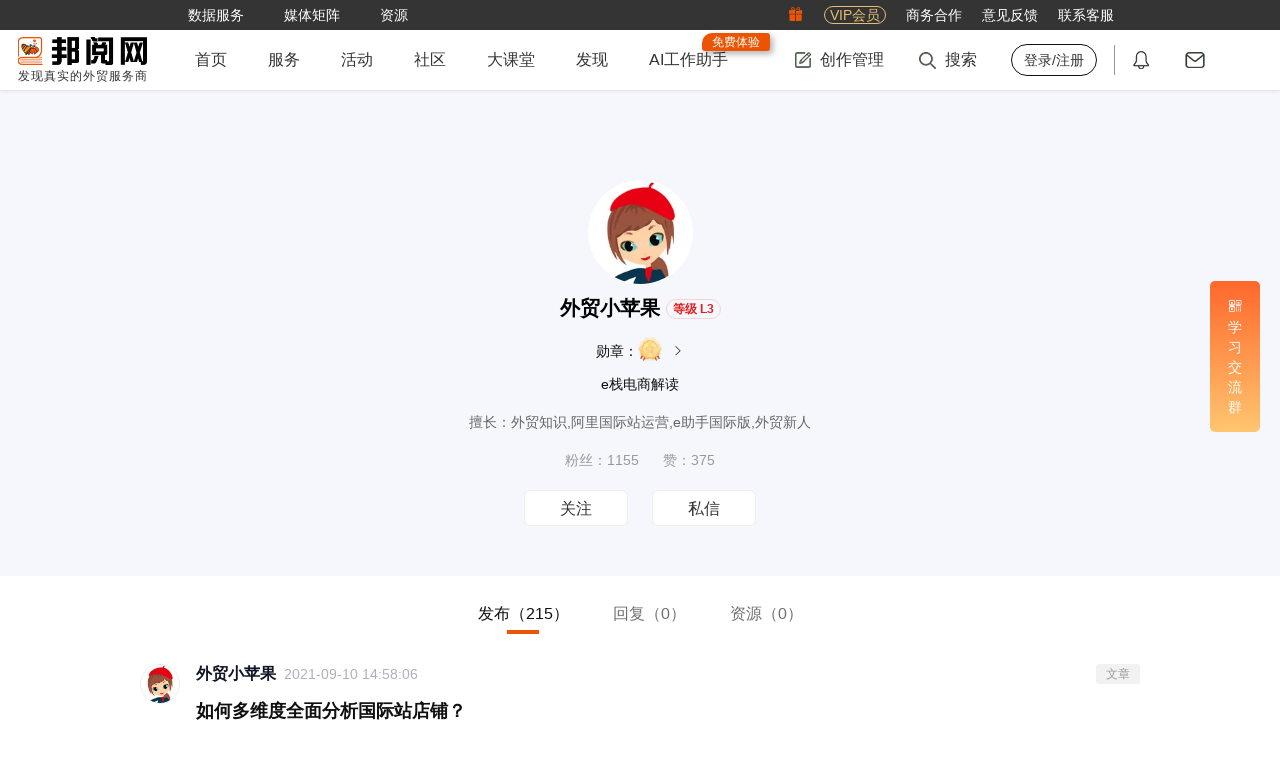

--- FILE ---
content_type: text/html; charset=utf-8
request_url: https://www.52by.com/author/462463?tab=article
body_size: 11824
content:
<!DOCTYPE html> <html lang="en"> <head> <title>【邦阅网】外贸小苹果的个人主页</title> <meta name="keywords" content="外贸小苹果,汕头市益佳软件有限公司,外贸知识,阿里国际站运营,e助手国际版,外贸新人">  <meta name="description" content="外贸小苹果(汕头市益佳软件有限公司)在邦阅平台通过外贸知识分享为外贸用户提供外贸知识,阿里国际站运营,e助手国际版,外贸新人等外贸服务"> <meta http-equiv="Content-Type" content="text/html;charset=UTF-8"> <meta http-equiv="X-UA-Compatible" content="IE=edge,chrome=1"> <meta name="applicable-device" content="pc"> <meta name="viewport" content="width=device-width,initial-scale=1,maximum-scale=1,user-scalable=0"> <meta name="apple-mobile-web-app-capable" content="yes"> <meta name="wap-font-scale" content="no">  <meta property="wb:webmaster" content="8a508fa15937e6ad"> <link rel="shortcut icon" type="image/x-icon" media="screen" href="https://static1.52by.com/yue/favicon.ico"> <link rel="apple-touch-icon-precomposed" href="https://static.52by.com/yue/upload_new/yue_static/images/logo/57-logo.png" sizes="57x57"> <link rel="apple-touch-icon-precomposed" href="https://static.52by.com/yue/upload_new/yue_static/images/logo/72-logo.png" sizes="72x72"> <link rel="apple-touch-icon-precomposed" href="https://static.52by.com/yue/upload_new/yue_static/images/logo/76-logo.png" sizes="76x76"> <link rel="apple-touch-icon-precomposed" href="https://static.52by.com/yue/upload_new/yue_static/images/logo/114-logo.png" sizes="114x114"> <link rel="apple-touch-icon-precomposed" href="https://static.52by.com/yue/upload_new/yue_static/images/logo/120-logo.png" sizes="120x120"> <link rel="apple-touch-icon-precomposed" href="https://static.52by.com/yue/upload_new/yue_static/images/logo/152-logo.png" sizes="152x152"> <link rel="stylesheet" href="https://static.52by.com/yue/upload_new/yue_static/fontsIcon/font_2361661_uhg889yeryp/iconfont.css?v=20251226.01"> <link rel="stylesheet" href="https://static.52by.com/yue/upload_new/yue_static/global/global.css?v=20251226.01">  <link rel="stylesheet" href="https://static.52by.com/yue/upload_new/yue_static/stylesheets/pc_view/default.css?v=20251226.01"> <link rel="stylesheet" href="https://static.52by.com/yue/upload_new/yue_static/lib/swiper/swiper.min.css?v=20251226.01"> <link rel="stylesheet" href="https://static.52by.com/yue/upload_new/yue_static/stylesheets/pc_view/author/author.css?v=20251226.01"> </head> <body>  <nav class="navbar">  <div class="navbar-toolkit"> <div class="container"> <div class="toolkits-list">   <a class="item " href="/safe?target=https%3A%2F%2Fwww.52wmb.com%3Fs%3Dyue_main_title" target="_blank" onclick="LA.track(&#39;by_nav_wmb_link&#39;);" rel="nofollow">  <span class="menu-text">数据服务</span>  </a>    <div class="item toolkits-hover-btn">  <span class="menu-text">媒体矩阵</span> <div class="menu-select menu-screen-select"><div class="container"><div class="follow-channel-list"><div class="channel-item"><img class="channel-qrcd" src="https://static.52by.com/yue/upload_new/yue_static/images/wmzds.jpg" alt="" /><div class="channel-name"><i class="iconfont icon-weixin" style="color:#3fb135"></i><span class="t">外贸这点事</span></div><div class="channel-des">知识、经验、时讯</div></div><div class="channel-item"><img class="channel-qrcd" src="https://static.52by.com/yue/upload_new/yue_static/images/qrcode_for_gh_344.jpg" alt="" /><div class="channel-name"><i class="iconfont icon-weixin" style="color:#3fb135"></i><span class="t">邦阅网</span></div><div class="channel-des">活动、客服、积分</div></div><a class="channel-item" href="https://weibo.com/p/1006065951803687/home" target="_blank" rel="nofollow"><img class="channel-qrcd" style="padding: 4px 4px;" src="https://static.52by.com/yue/upload_new/yue_static/images/by_weibo.png" alt="" /><div class="channel-name"><i class="iconfont icon-xinlangweibo" style="color:#df4d69"></i><span class="t">官方微博</span></div><div class="channel-des">官宣、热点、独家</div></a><a class="channel-item" href="https://www.xiaohongshu.com/user/profile/6534ff7f000000000d004597" target="_blank" rel="nofollow"><img class="channel-qrcd" src="https://static.52by.com/yue/upload_new/yue_static/by_red.png?v=20240201" alt="" /><div class="channel-name"><i class="iconfont icon-red-seven" style="color:rgb(255, 39, 66)"></i><span class="t">小红书</span></div><div class="channel-des">官宣、资讯、干货</div></a></div></div></div>  </div>    <a class="item " href="/download" target="_blank" onclick="" >  <span class="menu-text">资源</span>  </a>   </div> <div class="toolkits-right"> <div class="toolkits-list"> <a class="item" href="https://www.52by.com/usercenter/task" target="_blank"> <i class="iconfont icon-lipin"></i> </a> <a class="item" href="https://www.52by.com/vip" target="_blank"> <span class="vip">VIP会员</span> </a> <a class="item" href="https://www.52by.com/cooperation" target="_blank"> <span class="menu-text">商务合作</span> </a> <a class="item" onclick="questionBack()"> <span class="menu-text">意见反馈</span> </a> <a class="item hover-btn"> <span class="menu-text">联系客服</span> <div class="menu-select" style="right:0"> <img style="width:180px;height:180px" src="https://static.52by.com/yue/upload_new/yue_static/images/20250925_qrcode.jpg" alt=""> </div> </a> </div> </div> </div> </div>  <div class="container"> <div class="navbar-user"> <div class="logo"> <a href="/"> <img src="https://static.52by.com/yue/upload_new/yue_static/images/logo_20200911.png?v=20251226.01" alt="邦阅网-发现真实的外贸服务商">   <h1 class="logo-title">发现真实的外贸服务商</h1>  </a> </div> <div class="navbar-nav"> <ul class="nav-left">   <li class="">   <a class="yue-home-btn nav-btn " href="/" target="_blank"> <span class="menu-text">首页</span>  </a>      <li class="hover-btn">   <a class="yue-home-btn nav-btn " href="/business" target="_blank"> <span class="menu-text">服务</span>  </a>   <div class="menu-select menu-select-list">  <a href="/business" target="_blank" class="select-option cpmenu" onclick=""> <span class="cp-font">导航</span> </a>  <a href="/provider" target="_blank" class="select-option cpmenu" onclick=""> <span class="cp-font">服务商</span> </a>  <a href="/serve" target="_blank" class="select-option cpmenu" onclick=""> <span class="cp-font">商品</span> </a>  <a href="/you" target="_blank" class="select-option cpmenu" onclick=""> <span class="cp-font">邦阅严选</span> </a>  <a href="/activity" target="_blank" class="select-option cpmenu" onclick=""> <span class="cp-font">活动峰会</span> </a>  <a href="/tools" target="_blank" class="select-option cpmenu" onclick=""> <span class="cp-font">小工具</span> </a>  <a href="/yp" target="_blank" class="select-option cpmenu" onclick=""> <span class="cp-font">公司黄页</span> </a>  </div>     <li class="">   <a class="yue-home-btn nav-btn " href="/activity" target="_blank"> <span class="menu-text">活动</span>  </a>      <li class="">   <a class="yue-home-btn nav-btn " href="/faq" target="_blank"> <span class="menu-text">社区</span>  </a>      <li class="">   <a class="yue-home-btn nav-btn " href="/live" target="_blank"> <span class="menu-text">大课堂</span>  </a>      <li class="">   <a class="yue-home-btn nav-btn " href="/add_tag" target="_blank"> <span class="menu-text">发现</span>  </a>      <li class="">   <a class="yue-home-btn nav-btn " href="https://ai.52by.com/ai-platform?s=nav" target="_blank"> <span class="menu-text">AI工作助手</span> <div class="position-tip show">免费体验</div> </a>     </li> </ul> <div class="nav-right"> <div class="r-cont rline"> <ul> <li class="hover-btn"> <a class="yue-home-btn nav-btn" href="https://mp.52by.com" target="_blank"> <i class="global-icon nav-icon icon-publish"></i> <span class="menu-text">创作管理</span> </a> <div class="menu-select"> <div class="menu-publish-module"> <a class="menu-publish-item" href="https://mp.52by.com/publish/article" target="_blank"> <i class="global-icon menu-publish-icon article"></i> <span class="menu-publish-text">文章</span> </a> <a class="menu-publish-item" onclick="faqPublishChooseLayout()"> <i class="global-icon menu-publish-icon faq"></i> <span class="menu-publish-text">问答/微话</span> </a> <a class="menu-publish-item" href="https://mp.52by.com/publish/download" target="_blank"> <i class="global-icon menu-publish-icon download"></i> <span class="menu-publish-text">资源</span> </a> <a class="menu-publish-item unopen" onclick="checkNeedPayCertification();" target="_blank"> <i class="global-icon menu-publish-icon serve"></i> <span class="menu-publish-text">服务商品</span> </a> <a class="menu-publish-item unopen" onclick="checkNeedPayCertification();" target="_blank"> <i class="global-icon menu-publish-icon exhibition"></i> <span class="menu-publish-text">活动峰会</span> </a> </div> </div> </li> <li class="nav-search"> <a class="yue-home-btn nav-btn" target="_blank"> <i class="global-icon nav-icon icon-search"></i> <span class="menu-text">搜索</span> </a> <div class="menu-select menu-screen-select"> <div class="container"> <div class="nav-search-module"> <div class="special-module"> <a class="special-more" href="#" target="_blank">查看更多专题文章</a> <div class="special-list"></div> </div> <div class="search-module"> <div class="search-input"> <label> <input type="text" name="search" id="search" class="text-style" placeholder="请输入你要查找的内容" onkeyup="13===event.keyCode&&search_article(0)" autocomplete="off"> </label> <button class="search-btn" onclick="return search_article(0),!1">搜索</button> </div> <div class="search-recommend"></div> </div> </div> </div> </div> </li>  <li> <a class="yue-home-btn nav-btn unlogin" href="https://www.52by.com/login" onclick="return check_link(this)" target="_self" title="登录/注册"><span class="menu-text">登录/注册</span></a> </li>  </ul> </div> <div class="r-cont position"> <ul> <li> <a class="yue-home-btn nav-btn" href="https://www.52by.com/usercenter/notice" target="_blank" title="通知"> <i class="global-icon nav-icon icon-message"></i> <span id="systemMessage" class="notify redpoint"></span> </a> </li> <li> <a class="yue-home-btn nav-btn" href="https://www.52by.com/usercenter/letter" target="_blank" title="私信"> <i class="global-icon nav-icon icon-letter"></i> <span id="serviceLetterMessage" class="notify redpoint"></span> </a> </li> </ul> </div> </div> </div> </div>  <div id="mySnapData" style="display:none"></div> </div> </nav> <input type="hidden" name="show_certification_tip" value=""> <input type="hidden" name="serve_limit_time" value="">   <div class="wrap" id="loadimage">  <div id="author"> <div class="default-author">  <div class="container"> <div class="author-detail"> <div class="author-head"> <img src="https://static.52by.com/yue/head/150_152274380091633718919.png" alt="">   </div> <div class="author-name"> <span class="name">外贸小苹果</span>   <span class="level-text" title="企业认证">等级 L3</span>  </div>  <div class="author-award"> <a class="item" href="/medal?u=462463" target="_blank" title=""> 勋章：<img style="vertical-align:bottom" class="medal-icon" src="https://static.52by.com/yue/upload_new/yue_static/images/author_medal.png?v=20251226.01" alt=""><span class="medal-name"></span> <i class="iconfont icon-youjiantou"></i> </a>  </div>  <div class="author-name-sub">e栈电商解读</div>  <div class="author-tags">擅长：外贸知识,阿里国际站运营,e助手国际版,外贸新人</div> <div class="author-count"> <span class="item-count fans-count">粉丝：1155</span> <span class="item-count like-count">赞：375</span> </div> <div class="author-action">  <button class="btn follow" data-state="1" onclick="followsubmit(this)">关注</button>   <button class="btn" data-userid="462463" onclick="open_letter(this)">私信</button>  </div> </div> </div> </div> <div class="default-content"> <div class="container" style="width:1000px"> <div class="author-content"> <div class="author-publish">  <div class="author-tab topic-tab">       <a class="type-tab " data-type="article"> 发布<span>（215）</span> </a>    <a class="type-tab " data-type="reply"> 回复<span>（0）</span> </a>    <a class="type-tab " data-type="download"> 资源<span>（0）</span> </a>     </div>  <div class="tab-cont">       <div class="tabcont-module ">  <div class="author-list"> <div id="articleList">    <div class="article-item"> <a href="https://www.52by.com/article/65338" title="如何多维度全面分析国际站店铺？" target="_blank"> <div class="article-user"> <img class="head" src="https://static.52by.com/yue/head/150_152274380091633718919.png" alt="外贸小苹果"> <div class="name">外贸小苹果</div> <div class="time">2021-09-10 14:58:06</div> <div class="tag">文章</div> </div> <div class="content"> <h2 class="article-title">如何多维度全面分析国际站店铺？</h2> <div class="article-des"> <div class="ellipsis"> <div class="ellipsis-container"> <div class="ellipsis-content"> 谈起店铺分析与诊断，是每一个做阿里国际站平台人老生常谈的话题。每一间店铺，在不同的时间阶段，有着不同的产品类目，不同的数据基础，所以店铺分析诊断需要结合当下的特征进行针对性的分析，而没有数据支撑的分析是毫无意义的。<span class="ellipsis-switch">[收起]</span> </div> <div class="ellipsis-ghost"> <div class="ellipsis-placeholder"></div> <div class="ellipsis-more">...<span class="ellipsis-switch">[全文]</span></div> </div> </div> </div> </div> </div> <div class="count"> <div class="count-item"><i class="iconfont icon-liuyan"></i>1</div> <div class="count-item"><i class="iconfont icon-good"></i>0</div> </div> </a> </div>   <div class="article-item"> <a href="https://www.52by.com/article/65317" title="嘿，听说你在看优秀同行？你在看什么呢？" target="_blank"> <div class="article-user"> <img class="head" src="https://static.52by.com/yue/head/150_152274380091633718919.png" alt="外贸小苹果"> <div class="name">外贸小苹果</div> <div class="time">2021-09-10 14:19:46</div> <div class="tag">文章</div> </div> <div class="content"> <h2 class="article-title">嘿，听说你在看优秀同行？你在看什么呢？</h2> <div class="article-des"> <div class="ellipsis"> <div class="ellipsis-container"> <div class="ellipsis-content"> 一是什么时候要看同行呢？常见在三个阶段会集中分析……二是要看同行什么内容？1、同行对手（已经是有明确的同行对手）1）店铺基础情况：外显的服务2）同行主要成交产品数据情况快速查看同行交易额TOP5产品，洞察到市场的需求点……<span class="ellipsis-switch">[收起]</span> </div> <div class="ellipsis-ghost"> <div class="ellipsis-placeholder"></div> <div class="ellipsis-more">...<span class="ellipsis-switch">[全文]</span></div> </div> </div> </div> </div> </div> <div class="count"> <div class="count-item"><i class="iconfont icon-liuyan"></i>0</div> <div class="count-item"><i class="iconfont icon-good"></i>0</div> </div> </a> </div>   <div class="article-item"> <a href="https://www.52by.com/article/37433" title="零效果产品优化思路" target="_blank"> <div class="article-user"> <img class="head" src="https://static.52by.com/yue/head/150_152274380091633718919.png" alt="外贸小苹果"> <div class="name">外贸小苹果</div> <div class="time">2020-06-13 11:39:06</div> <div class="tag">文章</div> </div> <div class="content"> <h2 class="article-title">零效果产品优化思路</h2> <div class="article-des"> <div class="ellipsis"> <div class="ellipsis-container"> <div class="ellipsis-content"> 零效果产品刷新有用么吗？刷新≠有效果，需要是有效果，还是需要去优化产品，让产品有更好的数据才会变成有效果产品，所以产品优化后还需要我们持续进行跟踪优化<span class="ellipsis-switch">[收起]</span> </div> <div class="ellipsis-ghost"> <div class="ellipsis-placeholder"></div> <div class="ellipsis-more">...<span class="ellipsis-switch">[全文]</span></div> </div> </div> </div> </div> </div> <div class="count"> <div class="count-item"><i class="iconfont icon-liuyan"></i>0</div> <div class="count-item"><i class="iconfont icon-good"></i>0</div> </div> </a> </div>   <div class="article-item"> <a href="https://www.52by.com/article/36160" title="P4P省钱又高询盘转化推广，你需要这么操作……" target="_blank"> <div class="article-user"> <img class="head" src="https://static.52by.com/yue/head/150_152274380091633718919.png" alt="外贸小苹果"> <div class="name">外贸小苹果</div> <div class="time">2020-05-18 09:28:22</div> <div class="tag">文章</div> </div> <div class="content"> <h2 class="article-title">P4P省钱又高询盘转化推广，你需要这么操作……</h2> <div class="article-des"> <div class="ellipsis"> <div class="ellipsis-container"> <div class="ellipsis-content"> 在P4P推广中,快速找到推广词的询盘转化效果 ；分辨出能带来询盘的好词，也挖出转化效果差的词，再不断用有效果的词不断增加推广资源，无效推广词持续减少，那么推广成效会持续提升！<span class="ellipsis-switch">[收起]</span> </div> <div class="ellipsis-ghost"> <div class="ellipsis-placeholder"></div> <div class="ellipsis-more">...<span class="ellipsis-switch">[全文]</span></div> </div> </div> </div> </div> </div> <div class="count"> <div class="count-item"><i class="iconfont icon-liuyan"></i>0</div> <div class="count-item"><i class="iconfont icon-good"></i>0</div> </div> </a> </div>   <div class="article-item"> <a href="https://www.52by.com/article/34328" title="4月8号前这类阿里国际站的直接下单品将无法直接下单交易，有你的产品吗" target="_blank"> <div class="article-user"> <img class="head" src="https://static.52by.com/yue/head/150_152274380091633718919.png" alt="外贸小苹果"> <div class="name">外贸小苹果</div> <div class="time">2020-04-02 14:15:29</div> <div class="tag">文章</div> </div> <div class="content"> <h2 class="article-title">4月8号前这类阿里国际站的直接下单品将无法直接下单交易，有你的产品吗</h2> <div class="article-des"> <div class="ellipsis"> <div class="ellipsis-container"> <div class="ellipsis-content"> 4月8号前这类阿里国际站的直接下单品将无法直接下单交易，有你的产品吗？查看解决办法<span class="ellipsis-switch">[收起]</span> </div> <div class="ellipsis-ghost"> <div class="ellipsis-placeholder"></div> <div class="ellipsis-more">...<span class="ellipsis-switch">[全文]</span></div> </div> </div> </div> </div> </div> <div class="count"> <div class="count-item"><i class="iconfont icon-liuyan"></i>0</div> <div class="count-item"><i class="iconfont icon-good"></i>0</div> </div> </a> </div>   <div class="article-item"> <a href="https://www.52by.com/article/34147" title="阿里直通车烧钱没效果？用“神器”提升推广成效！" target="_blank"> <div class="article-user"> <img class="head" src="https://static.52by.com/yue/head/150_152274380091633718919.png" alt="外贸小苹果"> <div class="name">外贸小苹果</div> <div class="time">2020-03-27 11:21:38</div> <div class="tag">文章</div> </div> <div class="content"> <h2 class="article-title">阿里直通车烧钱没效果？用“神器”提升推广成效！</h2> <div class="article-des"> <div class="ellipsis"> <div class="ellipsis-container"> <div class="ellipsis-content"> 大数据时代，做国际站都基本有个共识：想要快速提升数据，都得开直通车。然而，P4P也一直是各位国际站运营的心头之痛。烧钱？没效果？没转化？挑选什么产品推广才能快速提升效果？<span class="ellipsis-switch">[收起]</span> </div> <div class="ellipsis-ghost"> <div class="ellipsis-placeholder"></div> <div class="ellipsis-more">...<span class="ellipsis-switch">[全文]</span></div> </div> </div> </div> </div> </div> <div class="count"> <div class="count-item"><i class="iconfont icon-liuyan"></i>0</div> <div class="count-item"><i class="iconfont icon-good"></i>0</div> </div> </a> </div>   <div class="article-item"> <a href="https://www.52by.com/article/33199" title="疫情时期 | 如何借助新贸节，缓解订单危机？还有最后一次机会..." target="_blank"> <div class="article-user"> <img class="head" src="https://static.52by.com/yue/head/150_152274380091633718919.png" alt="外贸小苹果"> <div class="name">外贸小苹果</div> <div class="time">2020-02-25 12:00:36</div> <div class="tag">文章</div> </div> <div class="content"> <h2 class="article-title">疫情时期 | 如何借助新贸节，缓解订单危机？还有最后一次机会...</h2> <div class="article-des"> <div class="ellipsis"> <div class="ellipsis-container"> <div class="ellipsis-content"> 今天跟大家分享：疫情特殊时期，如何借助阿里国际站新贸节，打造爆款，赢更多的订单？这，估计这是大促来临之前，最后一次可把握争取的机会了。<span class="ellipsis-switch">[收起]</span> </div> <div class="ellipsis-ghost"> <div class="ellipsis-placeholder"></div> <div class="ellipsis-more">...<span class="ellipsis-switch">[全文]</span></div> </div> </div> </div> </div> </div> <div class="count"> <div class="count-item"><i class="iconfont icon-liuyan"></i>0</div> <div class="count-item"><i class="iconfont icon-good"></i>1</div> </div> </a> </div>   <div class="article-item"> <a href="https://www.52by.com/article/32794" title="春节假期，国际站运营攻略 引爆新贸节流量" target="_blank"> <div class="article-user"> <img class="head" src="https://static.52by.com/yue/head/150_152274380091633718919.png" alt="外贸小苹果"> <div class="name">外贸小苹果</div> <div class="time">2020-01-15 15:59:57</div> <div class="tag">文章</div> </div> <div class="content"> <h2 class="article-title">春节假期，国际站运营攻略 引爆新贸节流量</h2> <div class="article-des"> <div class="ellipsis"> <div class="ellipsis-container"> <div class="ellipsis-content"> 2020年的春节假期即将到来，各位小伙伴是不是蠢蠢欲动，归心似箭坐等放假？这个假期除了计划陪伴家人，走亲访友之外，平台运营是否也计划好了吗？是不是计划跟往年春节期间一样，关掉直通车推广，暂时性跟平台say 拜拜呢？别忘了3月新贸节悄然将至。<span class="ellipsis-switch">[收起]</span> </div> <div class="ellipsis-ghost"> <div class="ellipsis-placeholder"></div> <div class="ellipsis-more">...<span class="ellipsis-switch">[全文]</span></div> </div> </div> </div> </div> </div> <div class="count"> <div class="count-item"><i class="iconfont icon-liuyan"></i>0</div> <div class="count-item"><i class="iconfont icon-good"></i>0</div> </div> </a> </div>   <div class="article-item"> <a href="https://www.52by.com/article/32656" title="【阿里新贸节系列】抢流量、促转化、嬴成交，必杀技助您赢战新贸节(1)" target="_blank"> <div class="article-user"> <img class="head" src="https://static.52by.com/yue/head/150_152274380091633718919.png" alt="外贸小苹果"> <div class="name">外贸小苹果</div> <div class="time">2020-01-10 09:51:39</div> <div class="tag">文章</div> </div> <div class="content"> <h2 class="article-title">【阿里新贸节系列】抢流量、促转化、嬴成交，必杀技助您赢战新贸节(1)</h2> <div class="article-des"> <div class="ellipsis"> <div class="ellipsis-container"> <div class="ellipsis-content"> 【阿里新贸节系列】轻松打造爆款详情与旺铺—学会这样设计，准能高询盘高转化。抢流量、促转化、嬴成交，必杀技助您赢战新贸节！<span class="ellipsis-switch">[收起]</span> </div> <div class="ellipsis-ghost"> <div class="ellipsis-placeholder"></div> <div class="ellipsis-more">...<span class="ellipsis-switch">[全文]</span></div> </div> </div> </div> </div> </div> <div class="count"> <div class="count-item"><i class="iconfont icon-liuyan"></i>0</div> <div class="count-item"><i class="iconfont icon-good"></i>0</div> </div> </a> </div>   <div class="article-item"> <a href="https://www.52by.com/article/32545" title="抢占阿里巴巴国际站2020新贸节RTS流量，你需要这么玩" target="_blank"> <div class="article-user"> <img class="head" src="https://static.52by.com/yue/head/150_152274380091633718919.png" alt="外贸小苹果"> <div class="name">外贸小苹果</div> <div class="time">2020-01-07 10:51:48</div> <div class="tag">文章</div> </div> <div class="content"> <h2 class="article-title">抢占阿里巴巴国际站2020新贸节RTS流量，你需要这么玩</h2> <div class="article-des"> <div class="ellipsis"> <div class="ellipsis-container"> <div class="ellipsis-content"> 阿里国际站运营技巧：1). 如何在备战新贸节，争取更多的流量2). 如何在新贸节，高询盘转化，获得更优质的客户<span class="ellipsis-switch">[收起]</span> </div> <div class="ellipsis-ghost"> <div class="ellipsis-placeholder"></div> <div class="ellipsis-more">...<span class="ellipsis-switch">[全文]</span></div> </div> </div> </div> </div> </div> <div class="count"> <div class="count-item"><i class="iconfont icon-liuyan"></i>0</div> <div class="count-item"><i class="iconfont icon-good"></i>0</div> </div> </a> </div>   <div class="article-item"> <a href="https://www.52by.com/article/32066" title="阿里国际站运营技巧之【知己知彼】运营法" target="_blank"> <div class="article-user"> <img class="head" src="https://static.52by.com/yue/head/150_152274380091633718919.png" alt="外贸小苹果"> <div class="name">外贸小苹果</div> <div class="time">2019-12-21 14:22:03</div> <div class="tag">文章</div> </div> <div class="content"> <h2 class="article-title">阿里国际站运营技巧之【知己知彼】运营法</h2> <div class="article-des"> <div class="ellipsis"> <div class="ellipsis-container"> <div class="ellipsis-content"> 如果问，想要在一场游戏中获胜，首要前提是什么？相信很多小伙伴都想到：了解玩法，了解对手的情况。没错，先知而后战，先知而后行方能有所为，方能成为优秀玩家。<span class="ellipsis-switch">[收起]</span> </div> <div class="ellipsis-ghost"> <div class="ellipsis-placeholder"></div> <div class="ellipsis-more">...<span class="ellipsis-switch">[全文]</span></div> </div> </div> </div> </div> </div> <div class="count"> <div class="count-item"><i class="iconfont icon-liuyan"></i>0</div> <div class="count-item"><i class="iconfont icon-good"></i>0</div> </div> </a> </div>   <div class="article-item"> <a href="https://www.52by.com/article/28707" title="国际站运营，该从哪里入手" target="_blank"> <div class="article-user"> <img class="head" src="https://static.52by.com/yue/head/150_152274380091633718919.png" alt="外贸小苹果"> <div class="name">外贸小苹果</div> <div class="time">2019-08-21 15:07:07</div> <div class="tag">文章</div> </div> <div class="content"> <h2 class="article-title">国际站运营，该从哪里入手</h2> <div class="article-des"> <div class="ellipsis"> <div class="ellipsis-container"> <div class="ellipsis-content"> 国际站运营，对于不少小伙伴来说是个头大的问题。特别是对于刚接触的新手来说，更是不知道从哪里切入。因为最近收到不少小伙伴的私信，小苹果今天就跟各位分享一下国际站运营，外贸小白可以从哪些地方入手？一、学习参考优秀同行当你还没有形成自己的运...<span class="ellipsis-switch">[收起]</span> </div> <div class="ellipsis-ghost"> <div class="ellipsis-placeholder"></div> <div class="ellipsis-more">...<span class="ellipsis-switch">[全文]</span></div> </div> </div> </div> </div> </div> <div class="count"> <div class="count-item"><i class="iconfont icon-liuyan"></i>0</div> <div class="count-item"><i class="iconfont icon-good"></i>0</div> </div> </a> </div>   <div class="article-item"> <a href="https://www.52by.com/article/28489" title="阿里巴巴批量发布产品，你需要一款功能强大的阿里助手软件" target="_blank"> <div class="article-user"> <img class="head" src="https://static.52by.com/yue/head/150_152274380091633718919.png" alt="外贸小苹果"> <div class="name">外贸小苹果</div> <div class="time">2019-08-15 10:42:43</div> <div class="tag">文章</div> </div> <div class="content"> <h2 class="article-title">阿里巴巴批量发布产品，你需要一款功能强大的阿里助手软件</h2> <div class="article-des"> <div class="ellipsis"> <div class="ellipsis-container"> <div class="ellipsis-content"> 国际站运营中，不少小伙伴都反映过产品发布费时费力的问题。按照一般店铺上传的产品看，少则上千个，多则几万个，这样的铺货情况，也决定了我们必定要在发布产品这个环节耗费大量的时间。<span class="ellipsis-switch">[收起]</span> </div> <div class="ellipsis-ghost"> <div class="ellipsis-placeholder"></div> <div class="ellipsis-more">...<span class="ellipsis-switch">[全文]</span></div> </div> </div> </div> </div> </div> <div class="count"> <div class="count-item"><i class="iconfont icon-liuyan"></i>0</div> <div class="count-item"><i class="iconfont icon-good"></i>0</div> </div> </a> </div>   <div class="article-item"> <a href="https://www.52by.com/article/27299" title="做好国际站详情页的3个要点" target="_blank"> <div class="article-user"> <img class="head" src="https://static.52by.com/yue/head/150_152274380091633718919.png" alt="外贸小苹果"> <div class="name">外贸小苹果</div> <div class="time">2019-07-17 11:29:24</div> <div class="tag">文章</div> </div> <div class="content"> <h2 class="article-title">做好国际站详情页的3个要点</h2> <div class="article-des"> <div class="ellipsis"> <div class="ellipsis-container"> <div class="ellipsis-content"> 在我们的国际站运营中，详情页起着至关重要的作用。因为客户对我们产品的深度认知、认可甚至交易转化，很大程度上是受到产品详情页直接影响的。也就是说，详情页优质与否，将直接影响我们的转化。<span class="ellipsis-switch">[收起]</span> </div> <div class="ellipsis-ghost"> <div class="ellipsis-placeholder"></div> <div class="ellipsis-more">...<span class="ellipsis-switch">[全文]</span></div> </div> </div> </div> </div> </div> <div class="count"> <div class="count-item"><i class="iconfont icon-liuyan"></i>0</div> <div class="count-item"><i class="iconfont icon-good"></i>0</div> </div> </a> </div>   <div class="article-item"> <a href="https://www.52by.com/article/26818" title="这几个优化操作把握好，高效运营国际站" target="_blank"> <div class="article-user"> <img class="head" src="https://static.52by.com/yue/head/150_152274380091633718919.png" alt="外贸小苹果"> <div class="name">外贸小苹果</div> <div class="time">2019-07-04 14:10:45</div> <div class="tag">文章</div> </div> <div class="content"> <h2 class="article-title">这几个优化操作把握好，高效运营国际站</h2> <div class="article-des"> <div class="ellipsis"> <div class="ellipsis-container"> <div class="ellipsis-content"> 如今，阿里巴巴国际站平台的竞争越来越大，产品同质化的现象也进入白日化阶段。但很明显，客户的数量就在那里！那么，谁能在这个粥多僧少的环境下获取到更多的流量，运营效果也会随之相应提高。<span class="ellipsis-switch">[收起]</span> </div> <div class="ellipsis-ghost"> <div class="ellipsis-placeholder"></div> <div class="ellipsis-more">...<span class="ellipsis-switch">[全文]</span></div> </div> </div> </div> </div> </div> <div class="count"> <div class="count-item"><i class="iconfont icon-liuyan"></i>0</div> <div class="count-item"><i class="iconfont icon-good"></i>1</div> </div> </a> </div>   <div class="article-item"> <a href="https://www.52by.com/article/26637" title="两步设置好关键词，平台流量倍增" target="_blank"> <div class="article-user"> <img class="head" src="https://static.52by.com/yue/head/150_152274380091633718919.png" alt="外贸小苹果"> <div class="name">外贸小苹果</div> <div class="time">2019-07-01 10:40:10</div> <div class="tag">文章</div> </div> <div class="content"> <h2 class="article-title">两步设置好关键词，平台流量倍增</h2> <div class="article-des"> <div class="ellipsis"> <div class="ellipsis-container"> <div class="ellipsis-content"> 不少小伙伴在运营国际站的时候，都会面临一个难题——引流。要知道，无论是对于什么平台来说，获取流量都是至关重要的第一步。如果没有足够的流量基数做支撑，那我们的点击量，甚至是询盘转化都无从谈起。而影响流量最大的因素，就是关键词了！据统计，...<span class="ellipsis-switch">[收起]</span> </div> <div class="ellipsis-ghost"> <div class="ellipsis-placeholder"></div> <div class="ellipsis-more">...<span class="ellipsis-switch">[全文]</span></div> </div> </div> </div> </div> </div> <div class="count"> <div class="count-item"><i class="iconfont icon-liuyan"></i>0</div> <div class="count-item"><i class="iconfont icon-good"></i>0</div> </div> </a> </div>   <div class="article-item"> <a href="https://www.52by.com/article/25797" title="P4P运营怎么提高性价比？小苹果告诉你！" target="_blank"> <div class="article-user"> <img class="head" src="https://static.52by.com/yue/head/150_152274380091633718919.png" alt="外贸小苹果"> <div class="name">外贸小苹果</div> <div class="time">2019-06-10 12:06:44</div> <div class="tag">文章</div> </div> <div class="content"> <h2 class="article-title">P4P运营怎么提高性价比？小苹果告诉你！</h2> <div class="article-des"> <div class="ellipsis"> <div class="ellipsis-container"> <div class="ellipsis-content"> 国际站运营的小伙伴每天面对着数据管家里面那么多数据，会不会有种无从下手的感觉？特别开通了直通车之后，老板问你说这个月的数据怎么样的时候，除了花费，你还应该回答什么呢？今天小苹果就来说说P4P数据的问题~先从最直观的入手，应该就能解决大...<span class="ellipsis-switch">[收起]</span> </div> <div class="ellipsis-ghost"> <div class="ellipsis-placeholder"></div> <div class="ellipsis-more">...<span class="ellipsis-switch">[全文]</span></div> </div> </div> </div> </div> </div> <div class="count"> <div class="count-item"><i class="iconfont icon-liuyan"></i>0</div> <div class="count-item"><i class="iconfont icon-good"></i>0</div> </div> </a> </div>   <div class="article-item"> <a href="https://www.52by.com/article/24232" title="阿里5月新规来袭， 90%的商家可能要被扣分，请注意" target="_blank"> <div class="article-user"> <img class="head" src="https://static.52by.com/yue/head/150_152274380091633718919.png" alt="外贸小苹果"> <div class="name">外贸小苹果</div> <div class="time">2019-05-09 10:30:51</div> <div class="tag">文章</div> </div> <div class="content"> <h2 class="article-title">阿里5月新规来袭， 90%的商家可能要被扣分，请注意</h2> <div class="article-des"> <div class="ellipsis"> <div class="ellipsis-container"> <div class="ellipsis-content"> 5月6日，阿里公布新规则，所有国际站店铺店招和产品详情不可带任何非阿里允许的联系方式（包括电话号码，第三方社交工具，邮箱等等），本次新规将在5月中下旬开始执行，如有违规，店铺可能被扣分，产品被下架……整个新规影响的面非常广，几乎所有阿...<span class="ellipsis-switch">[收起]</span> </div> <div class="ellipsis-ghost"> <div class="ellipsis-placeholder"></div> <div class="ellipsis-more">...<span class="ellipsis-switch">[全文]</span></div> </div> </div> </div> </div> </div> <div class="count"> <div class="count-item"><i class="iconfont icon-liuyan"></i>0</div> <div class="count-item"><i class="iconfont icon-good"></i>0</div> </div> </a> </div>   <div class="article-item"> <a href="https://www.52by.com/article/23617" title="3秒找到同行产品关键词，赶紧收起来" target="_blank"> <div class="article-user"> <img class="head" src="https://static.52by.com/yue/head/150_152274380091633718919.png" alt="外贸小苹果"> <div class="name">外贸小苹果</div> <div class="time">2019-04-26 09:20:23</div> <div class="tag">文章</div> </div> <div class="content"> <h2 class="article-title">3秒找到同行产品关键词，赶紧收起来</h2> <div class="article-des"> <div class="ellipsis"> <div class="ellipsis-container"> <div class="ellipsis-content"> 小伙伴们~现在大家手上应该都有自己的一套找关键词的方式，但是找出来的词还要筛选，匹配产品，试推看效果，一轮下来耗时长不说，筛选剩下的关键词也是比较少了。所以怎么办呢？怎么找到和自己的产品高度匹配，而且热度效果都比较稳定有效的关键词呢？...<span class="ellipsis-switch">[收起]</span> </div> <div class="ellipsis-ghost"> <div class="ellipsis-placeholder"></div> <div class="ellipsis-more">...<span class="ellipsis-switch">[全文]</span></div> </div> </div> </div> </div> </div> <div class="count"> <div class="count-item"><i class="iconfont icon-liuyan"></i>0</div> <div class="count-item"><i class="iconfont icon-good"></i>0</div> </div> </a> </div>   <div class="article-item"> <a href="https://www.52by.com/article/23564" title="70%外贸人都不知道的详情页策划技巧" target="_blank"> <div class="article-user"> <img class="head" src="https://static.52by.com/yue/head/150_152274380091633718919.png" alt="外贸小苹果"> <div class="name">外贸小苹果</div> <div class="time">2019-04-25 11:35:05</div> <div class="tag">文章</div> </div> <div class="content"> <h2 class="article-title">70%外贸人都不知道的详情页策划技巧</h2> <div class="article-des"> <div class="ellipsis"> <div class="ellipsis-container"> <div class="ellipsis-content"> 运营国际站，大多数的小伙伴都在关注曝光量和点击量，认为把客户引到自己的旺铺，就能成功促成订单。但事实证明，这样做的大多数小伙伴，最终都会面临这样一种情况——高曝光高点击低转化，或是高曝光低点击低转化。出现这种情况最根本的原因就在于没有...<span class="ellipsis-switch">[收起]</span> </div> <div class="ellipsis-ghost"> <div class="ellipsis-placeholder"></div> <div class="ellipsis-more">...<span class="ellipsis-switch">[全文]</span></div> </div> </div> </div> </div> </div> <div class="count"> <div class="count-item"><i class="iconfont icon-liuyan"></i>0</div> <div class="count-item"><i class="iconfont icon-good"></i>1</div> </div> </a> </div>   <div class="article-item"> <a href="https://www.52by.com/article/23261" title="新技能get√，详情插入关联营销5分钟搞定！" target="_blank"> <div class="article-user"> <img class="head" src="https://static.52by.com/yue/head/150_152274380091633718919.png" alt="外贸小苹果"> <div class="name">外贸小苹果</div> <div class="time">2019-04-19 15:35:23</div> <div class="tag">文章</div> </div> <div class="content"> <h2 class="article-title">新技能get√，详情插入关联营销5分钟搞定！</h2> <div class="article-des"> <div class="ellipsis"> <div class="ellipsis-container"> <div class="ellipsis-content"> 很多产品详情里面要插入其他产品的推荐链接，一图一个链接太占图片量，一图多个链接需要切热区换代码，而且每次改推荐产品就要一周调整时间，费时又费力，有没有什么简单的方法呢？<span class="ellipsis-switch">[收起]</span> </div> <div class="ellipsis-ghost"> <div class="ellipsis-placeholder"></div> <div class="ellipsis-more">...<span class="ellipsis-switch">[全文]</span></div> </div> </div> </div> </div> </div> <div class="count"> <div class="count-item"><i class="iconfont icon-liuyan"></i>0</div> <div class="count-item"><i class="iconfont icon-good"></i>0</div> </div> </a> </div>   <div class="article-item"> <a href="https://www.52by.com/article/23254" title="打造高转化详情页，这些关键细节要特别注意" target="_blank"> <div class="article-user"> <img class="head" src="https://static.52by.com/yue/head/150_152274380091633718919.png" alt="外贸小苹果"> <div class="name">外贸小苹果</div> <div class="time">2019-04-19 14:10:53</div> <div class="tag">文章</div> </div> <div class="content"> <h2 class="article-title">打造高转化详情页，这些关键细节要特别注意</h2> <div class="article-des"> <div class="ellipsis"> <div class="ellipsis-container"> <div class="ellipsis-content"> 产品详情制作，与详情页转化一直是很多小伙伴头疼的问题，要打造高转化的详情页，我们就要做好那些关键细节！无论是什么行业，制作详情页的时候，要记住一个重要的基础前提——产品。任何产品详情页的制作技巧，都不能脱离产品而存在。产品是基础，只有...<span class="ellipsis-switch">[收起]</span> </div> <div class="ellipsis-ghost"> <div class="ellipsis-placeholder"></div> <div class="ellipsis-more">...<span class="ellipsis-switch">[全文]</span></div> </div> </div> </div> </div> </div> <div class="count"> <div class="count-item"><i class="iconfont icon-liuyan"></i>1</div> <div class="count-item"><i class="iconfont icon-good"></i>0</div> </div> </a> </div>   <div class="article-item"> <a href="https://www.52by.com/article/23147" title="产品标题，从模仿开始成长" target="_blank"> <div class="article-user"> <img class="head" src="https://static.52by.com/yue/head/150_152274380091633718919.png" alt="外贸小苹果"> <div class="name">外贸小苹果</div> <div class="time">2019-04-18 09:35:23</div> <div class="tag">文章</div> </div> <div class="content"> <h2 class="article-title">产品标题，从模仿开始成长</h2> <div class="article-des"> <div class="ellipsis"> <div class="ellipsis-container"> <div class="ellipsis-content"> 刚入门的运营小白，每天要做的事情就是发产品，那在发产品这件事情上，到底什么最困扰你？关键词和产品标题！估计10个小伙伴会有8个这样回答为什么呢？因为关键词和标题是直接关系到产品曝光的重要因素，而且标题和关键词不像产品属性规格运费这些有...<span class="ellipsis-switch">[收起]</span> </div> <div class="ellipsis-ghost"> <div class="ellipsis-placeholder"></div> <div class="ellipsis-more">...<span class="ellipsis-switch">[全文]</span></div> </div> </div> </div> </div> </div> <div class="count"> <div class="count-item"><i class="iconfont icon-liuyan"></i>2</div> <div class="count-item"><i class="iconfont icon-good"></i>0</div> </div> </a> </div>   <div class="article-item"> <a href="https://www.52by.com/article/22946" title="如何做一个高转化的阿里国际站详情页？" target="_blank"> <div class="article-user"> <img class="head" src="https://static.52by.com/yue/head/150_152274380091633718919.png" alt="外贸小苹果"> <div class="name">外贸小苹果</div> <div class="time">2019-04-13 13:53:39</div> <div class="tag">文章</div> </div> <div class="content"> <h2 class="article-title">如何做一个高转化的阿里国际站详情页？</h2> <div class="article-des"> <div class="ellipsis"> <div class="ellipsis-container"> <div class="ellipsis-content"> 电商蓬勃发展起来了，更多买家选择这个采购途径，吸引了更多卖家进入这个领域。选择多了，筛选的时间成本也就高了，买家愿意花在跟卖家的沟通时间也就少了，这就决定了：哪家人的产品详情页能够突出重点，买家就更愿意选择这家供应商。<span class="ellipsis-switch">[收起]</span> </div> <div class="ellipsis-ghost"> <div class="ellipsis-placeholder"></div> <div class="ellipsis-more">...<span class="ellipsis-switch">[全文]</span></div> </div> </div> </div> </div> </div> <div class="count"> <div class="count-item"><i class="iconfont icon-liuyan"></i>1</div> <div class="count-item"><i class="iconfont icon-good"></i>1</div> </div> </a> </div>   <div class="article-item"> <a href="https://www.52by.com/article/22707" title="如何利用好展会，高效促成订单？" target="_blank"> <div class="article-user"> <img class="head" src="https://static.52by.com/yue/head/150_152274380091633718919.png" alt="外贸小苹果"> <div class="name">外贸小苹果</div> <div class="time">2019-04-10 10:07:18</div> <div class="tag">文章</div> </div> <div class="content"> <h2 class="article-title">如何利用好展会，高效促成订单？</h2> <div class="article-des"> <div class="ellipsis"> <div class="ellipsis-container"> <div class="ellipsis-content"> 展会一直是我们开发客户的重要渠道，为此，那我们该如才能够运用好展会，开发客户，促成更多的订单呢？今天就跟大家一起来分享一下！一、熟悉自己的产品在之前的文章文章中，小苹果一直都在向各位小伙伴强调，一定要熟悉自己的产品。在展会上，这一点也...<span class="ellipsis-switch">[收起]</span> </div> <div class="ellipsis-ghost"> <div class="ellipsis-placeholder"></div> <div class="ellipsis-more">...<span class="ellipsis-switch">[全文]</span></div> </div> </div> </div> </div> </div> <div class="count"> <div class="count-item"><i class="iconfont icon-liuyan"></i>0</div> <div class="count-item"><i class="iconfont icon-good"></i>0</div> </div> </a> </div>   <div class="article-item"> <a href="https://www.52by.com/article/22575" title="这样的详情页，更受客户青睐" target="_blank"> <div class="article-user"> <img class="head" src="https://static.52by.com/yue/head/150_152274380091633718919.png" alt="外贸小苹果"> <div class="name">外贸小苹果</div> <div class="time">2019-04-08 10:08:53</div> <div class="tag">文章</div> </div> <div class="content"> <h2 class="article-title">这样的详情页，更受客户青睐</h2> <div class="article-des"> <div class="ellipsis"> <div class="ellipsis-container"> <div class="ellipsis-content"> 在我们的国际站运营中，详情页转化是重要的一环，也是促成高询盘、高订单的关键一环。除了产品本身的需求外，详情页是我们促成询盘与成交最关键的因素。那什么样的详情页更受客户青睐，这些详情页有什么特点呢？答案只有一个，就是遵循完整的逻辑顺序。<span class="ellipsis-switch">[收起]</span> </div> <div class="ellipsis-ghost"> <div class="ellipsis-placeholder"></div> <div class="ellipsis-more">...<span class="ellipsis-switch">[全文]</span></div> </div> </div> </div> </div> </div> <div class="count"> <div class="count-item"><i class="iconfont icon-liuyan"></i>0</div> <div class="count-item"><i class="iconfont icon-good"></i>1</div> </div> </a> </div>   <div class="article-item"> <a href="https://www.52by.com/article/22258" title="运营国际站，这几个问题千万要注意" target="_blank"> <div class="article-user"> <img class="head" src="https://static.52by.com/yue/head/150_152274380091633718919.png" alt="外贸小苹果"> <div class="name">外贸小苹果</div> <div class="time">2019-04-01 14:25:50</div> <div class="tag">文章</div> </div> <div class="content"> <h2 class="article-title">运营国际站，这几个问题千万要注意</h2> <div class="article-des"> <div class="ellipsis"> <div class="ellipsis-container"> <div class="ellipsis-content"> 国际站运营，一直是许多小伙伴面临的难题，怎么样才能运营好国际站呢？运营国际站，哪些问题要特别注意呢？小苹果在这里整理出各位小伙伴在运营国际站过程中，经常会踩的一些坑及部分解决方法，小伙伴们可对应自己的问题，做出相关调整。一、关键词设置...<span class="ellipsis-switch">[收起]</span> </div> <div class="ellipsis-ghost"> <div class="ellipsis-placeholder"></div> <div class="ellipsis-more">...<span class="ellipsis-switch">[全文]</span></div> </div> </div> </div> </div> </div> <div class="count"> <div class="count-item"><i class="iconfont icon-liuyan"></i>0</div> <div class="count-item"><i class="iconfont icon-good"></i>0</div> </div> </a> </div>   <div class="article-item"> <a href="https://www.52by.com/article/22088" title="展会后，如何有效减少客户的流失率" target="_blank"> <div class="article-user"> <img class="head" src="https://static.52by.com/yue/head/150_152274380091633718919.png" alt="外贸小苹果"> <div class="name">外贸小苹果</div> <div class="time">2019-03-29 10:52:55</div> <div class="tag">文章</div> </div> <div class="content"> <h2 class="article-title">展会后，如何有效减少客户的流失率</h2> <div class="article-des"> <div class="ellipsis"> <div class="ellipsis-container"> <div class="ellipsis-content"> 又到一年的参展季，有条件的小伙伴都会选择去参展。毕竟与线上相比，展会上有真实需求的客户会相对集中，我们与客户的沟通也能更直接、有效。但我们也常常能听到小伙伴们抱怨：许多客户在展会后，就“消失”了，发送的邮件都石沉大海！为了避免这种情况...<span class="ellipsis-switch">[收起]</span> </div> <div class="ellipsis-ghost"> <div class="ellipsis-placeholder"></div> <div class="ellipsis-more">...<span class="ellipsis-switch">[全文]</span></div> </div> </div> </div> </div> </div> <div class="count"> <div class="count-item"><i class="iconfont icon-liuyan"></i>0</div> <div class="count-item"><i class="iconfont icon-good"></i>0</div> </div> </a> </div>   <div class="article-item"> <a href="https://www.52by.com/article/21950" title="阿里国际站P4P三大推广模式" target="_blank"> <div class="article-user"> <img class="head" src="https://static.52by.com/yue/head/150_152274380091633718919.png" alt="外贸小苹果"> <div class="name">外贸小苹果</div> <div class="time">2019-03-27 14:12:19</div> <div class="tag">文章</div> </div> <div class="content"> <h2 class="article-title">阿里国际站P4P三大推广模式</h2> <div class="article-des"> <div class="ellipsis"> <div class="ellipsis-container"> <div class="ellipsis-content"> 2018年下半年P4P陆续升级了两种新的智能推广模式：定向推广和全店推广，很多P4P运营的小伙伴对于这两种推广模式也是不大了解，具体这两种推广模式和原来的关键词推广模式有什么区别，又是怎么用的呢？今天小苹果就简单介绍一下。全店推广：只...<span class="ellipsis-switch">[收起]</span> </div> <div class="ellipsis-ghost"> <div class="ellipsis-placeholder"></div> <div class="ellipsis-more">...<span class="ellipsis-switch">[全文]</span></div> </div> </div> </div> </div> </div> <div class="count"> <div class="count-item"><i class="iconfont icon-liuyan"></i>0</div> <div class="count-item"><i class="iconfont icon-good"></i>1</div> </div> </a> </div>   <div class="article-item"> <a href="https://www.52by.com/article/21911" title="如何应对零效果产品？！有妙招！" target="_blank"> <div class="article-user"> <img class="head" src="https://static.52by.com/yue/head/150_152274380091633718919.png" alt="外贸小苹果"> <div class="name">外贸小苹果</div> <div class="time">2019-03-27 09:18:54</div> <div class="tag">文章</div> </div> <div class="content"> <h2 class="article-title">如何应对零效果产品？！有妙招！</h2> <div class="article-des"> <div class="ellipsis"> <div class="ellipsis-container"> <div class="ellipsis-content"> 阿里巴巴生命周期上线，如何应对？一、什么是阿里巴巴产品生命周期  人、企业、产品都有一个生命周期，那什么是产品的生命周期呢？典型的产品生命周期一般可分为四个阶段，即投入期、成长期、饱和期和衰退期。也就是你产品从发布开始的365天内保持...<span class="ellipsis-switch">[收起]</span> </div> <div class="ellipsis-ghost"> <div class="ellipsis-placeholder"></div> <div class="ellipsis-more">...<span class="ellipsis-switch">[全文]</span></div> </div> </div> </div> </div> </div> <div class="count"> <div class="count-item"><i class="iconfont icon-liuyan"></i>0</div> <div class="count-item"><i class="iconfont icon-good"></i>1</div> </div> </a> </div>   </div> <div class="addmore-list" id="moreArticle">  <a class="btn" data-current="1" onclick="user_home_topic_list(1);">加载更多</a> </div> </div>  </div>    <div class="tabcont-module ">  <div class="author-list"> <div class="faq-reply-list" id="faqReplyList">    </div> <div class="addmore-list" id="moreFaqReply">  <span class="btn">暂无内容</span> </div> </div>  </div>    <div class="tabcont-module ">  <div class="author-list"> <ul id="downloadList">   </ul> <div class="addmore-list" id="moreDownload">  <span class="btn">暂未发布资源</span> </div> </div>  </div>     </div> </div> </div> </div> </div> </div> </div> <div id="scroll-fixed"> <div class="global-fixed-exchange scroll-out"> <button class="exchangebtn" onclick="backTop()"> <i class="iconfont icon-a-top2x"></i> <span class="main">TOP</span> </button> </div>  </div>  <footer class="footer"> <div class="width-auto"> <div class="foot"> <div class="container"> <div class="foot-module"> <div class="foot-left"> <div class="left-width">  <div class="left-link "> <a href="/aboutwmb" title="关于我们" target="_blank" rel="nofollow">关于我们</a> <a href="/cooperation" title="商务合作" target="_blank" rel="nofollow">商务合作</a> <a href="/user_agreement" title="用户协议" target="_blank" rel="nofollow">用户协议</a> <a href="/contact" title="联系我们" target="_blank" rel="nofollow">联系我们</a> <a href="/standard" title="运营规范" target="_blank" rel="nofollow">运营规范</a> <a href="/sitemap/1" title="网站地图" target="_blank">网站地图</a> <a href="/podcast" title="外贸速递" target="_blank">外贸速递</a> <a>合作伙伴</a> <a href="/topics" title="阅 · 话题" target="_blank">阅 · 话题</a> <a href="/love" title="公益捐赠" target="_blank">公益捐赠</a> <a href="/special_column" title="外贸期刊" target="_blank">外贸期刊</a> <a href="/year_serve" title="2023服务商评选" target="_blank">2023服务商评选</a> <a href="/yue_2023" title="2023回顾" target="_blank">2023回顾</a> <a class="rss" href="/feed" title="RSS" target="_blank">RSS</a> </div> </div> <div class="left-middle"> <div class="right-ac"> <a class="online-cs ">客服： 021-64033066-8008</a> </div> </div> </div> <div class="foot-right"> <div class="right-qrcode"> <div class="qrcode-item wchat-qcode"> <img src="https://static.52by.com/yue/upload_new/yue_static/images/weapp_by_home.png" alt="微信小程序" style="padding:5px;background-color:#fff"> <span>微信小程序</span> </div> </div> </div> </div> <p class="foot-cb"> 上海义缘网络科技有限公司<span>|</span>邦阅网<span>|</span><a href="https://beian.miit.gov.cn/" rel="nofollow" target="_blank">沪ICP备16029834号-3</a><span>|</span><a href="http://www.beian.gov.cn/portal/registerSystemInfo?recordcode=31010402007899" rel="nofollow" target="_blank"><i class="default-icon icon-beian"></i>沪公网安备 31010402007899号</a> ©2016-2024 邦阅网(www.52by.com)版权所有<br> <span style="display:inline-block;vertical-align:middle;height:20px;overflow:hidden"><img style="display:block;height:30px;margin-top:-5px" src="https://static.52by.com/yue/upload_new/yue_static/images/962110.png" alt=""></span> 亲爱的市民朋友，上海警方反诈劝阻电话“962110”系专门针对避免您财产被骗受损而设，请您一旦收到来电，立即接听。 </p> </div> </div> </div> </footer> <input type="hidden" id="js_file" value="author"> <script src="https://sdk.51.la/perf/js-sdk-perf.min.js" crossorigin="anonymous"></script> <script>(new LingQue.Monitor).init({id:"Jl04TGVFmRjJ4JxK"})</script> <script charset="UTF-8" id="LA_COLLECT" src="//sdk.51.la/js-sdk-pro.min.js"></script> <script>LA.init({id:"JkwFsEWTVOBgKzI9",ck:"JkwFsEWTVOBgKzI9",autoTrack:!0})</script> <script>var _hmt=_hmt||[];!function(){var e=document.createElement("script"),t=(e.src="https://hm.baidu.com/hm.js?7d3430f51f37f318ec7fa80d9cc6ff96",document.getElementsByTagName("script")[0]);t.parentNode.insertBefore(e,t)}()</script>  <script src="https://static.52by.com/yue/upload_new/yue_static/lib/prov.js?v=20251226.01"></script> <script src="https://static.52by.com/yue/upload_new/yue_static/lib/jquery-1.8.2.min.js?v=20251226.01"></script> <script src="https://static.52by.com/yue/upload_new/yue_static/lib/lazyload.js?v=20251226.01"></script> <script src="https://static.52by.com/yue/upload_new/yue_static/lib/qrcode/utf.js?v=20251226.01"></script> <script src="https://static.52by.com/yue/upload_new/yue_static/lib/qrcode/jquery.qrcode.js?v=20251226.01"></script> <script src="https://static.52by.com/yue/upload_new/yue_static/global/global.js?v=20251226.01"></script> <script src="https://static.52by.com/yue/upload_new/yue_static/global/identity_form/index.js?v=20251226.01"></script> <script src="https://static.52by.com/yue/upload_new/yue_static/javascripts/pc_view/default.js?v=20251226.01"></script> <script src="https://static.52by.com/yue/upload_new/yue_static/lib/nicescroll.js"></script>  <script src="https://static.52by.com/yue/upload_new/yue_static/javascripts/pc_view/author/author.js?v=20251226.01"></script> </body> </html>

--- FILE ---
content_type: text/css
request_url: https://static.52by.com/yue/upload_new/yue_static/stylesheets/pc_view/author/author.css?v=20251226.01
body_size: 4698
content:
.container{position:relative;z-index:1;width:1120px}#author{position:relative}.author-setup{position:absolute;top:20px;right:50%;z-index:3;margin-right:-540px;color:#fff;font-size:14px;text-decoration:underline;text-shadow:1px 1px 2px #000}.default-author{position:relative;padding:40px 0 50px 0;text-align:center;background-color:#f5f7fd}.default-author .author-detail{position:relative}.default-author .author-head{display:inline-block;width:105px;height:105px;margin-top:50px;position:relative}.default-author .author-head img{display:block;width:100%;height:100%;background:#fff;border:1px solid #fff;-webkit-border-radius:50%;-moz-border-radius:50%;border-radius:50%}.default-author .author-name{font-size:20px;color:#000;margin-top:7px;font-weight:700}.default-author .author-name i,.default-author .author-name span{display:inline-block;vertical-align:middle}.author-head .is-vip-icon{position:absolute;bottom:0;right:0;width:28px;height:28px}.author-award{margin:15px 0 0}.author-award .item{color:#101010;font-size:14px;display:inline-block;vertical-align:middle}.author-award .medal-icon{display:inline-block;vertical-align:middle;width:24px;margin-right:5px}.author-award .medal-name{display:inline-block;vertical-align:middle;font-size:14px;color:var(--byMainColor--)}.author-award i{display:inline-block;font-size:14px}.default-author .author-detail .author-name-sub{font-size:14px;color:#101010;margin-top:15px}.default-author .author-tags{font-size:14px;color:#666;margin-top:20px}.default-author .author-count{margin-top:20px}.default-author .author-count .item-count{font-size:14px;color:#999;margin:0 10px}.default-author .author-action{display:block;margin-top:20px}.default-author .author-action .btn{display:inline-block;height:36px;line-height:36px;padding:0 35px;font-size:16px;color:#333;background-color:#fff;border:1px solid #eee;-webkit-border-radius:6px;-moz-border-radius:6px;border-radius:6px;margin:0 10px;outline:0}.default-author .author-action .btn.follow{background:#fff}.default-content{display:block;background-color:#fff;padding:30px 0}.serve-author{position:relative;background-color:#f5f7fd;font-size:0}.serve-author-banner{display:inline-block;width:100%}.serve-author-banner .banner-mask{position:absolute;top:0;left:0;z-index:0;width:100%;height:242px;background-position:50% 50%;background-repeat:no-repeat;background-size:cover;filter:blur(4px);overflow:hidden}.serve-author-banner .banner-mask::after{content:'';position:absolute;top:0;left:0;z-index:1;width:100%;height:242px;overflow:hidden;background-color:rgba(0,0,0,.1)}.serve-author-banner img{position:relative;z-index:2;display:inline-block;width:100%;height:242px}.serve-author .author-detail{position:relative;padding:20px 0 30px 125px;min-height:155px}.serve-author .author-detail .author-head{position:absolute;top:20px;left:0;display:inline-block;width:105px;height:105px}.serve-author .author-detail .author-head img{display:block;width:100%;height:100%;background:#fff;border:1px solid #fff;-webkit-border-radius:50%;-moz-border-radius:50%;border-radius:50%}.serve-author .author-detail .author-name{display:block}.serve-author .author-detail .author-name .name{vertical-align:middle;font-size:20px;color:#000;font-weight:700}.serve-author .author-detail .author-name .author-service{display:inline-block;vertical-align:middle;margin-left:7px}.serve-author .author-detail .author-name .level-text{vertical-align:middle;margin-left:7px}.serve-author .author-detail .author-name-sub{font-size:14px;color:#101010;margin-top:15px}.serve-author .author-detail .author-tags{font-size:14px;color:#666;margin-top:20px}.serve-author .author-detail .author-count{position:absolute;right:0;top:40px}.serve-author .author-detail .author-count .item-count{font-size:14px;color:#666;margin-left:40px}.serve-author .author-detail .author-action{position:absolute;right:0;bottom:30px;background-color:#fff;border-radius:6px;-webkit-border-radius:6px;border:1px solid #eee}.serve-author .author-detail .author-action .btn{padding:0 34px;font-size:14px;color:#000;height:36px;line-height:36px;border:none;outline:0;background-color:transparent;border-left:1px solid #eee}.serve-author .author-detail .author-action .btn.follow{border-left:none}.serve-author .top-left{position:absolute;top:180px;right:50%;z-index:3;margin-right:-540px;padding:10px 10px;background-color:rgba(0,0,0,.5);border-radius:4px;-webkit-border-radius:4px}.serve-author .top-left .t{display:inline-block;vertical-align:middle;color:#fff;font-size:14px}.serve-author .top-left .btn{display:inline-block;vertical-align:middle;margin-right:10px}.serve-author .top-left .btn i{color:#fff;font-size:20px}.serve-author .top-left .btn .name{color:#fff;font-size:16px}.serve-author .top-left .btn:last-child{margin-right:0}.author-tab{display:inline-block;width:100%;margin-bottom:10px;text-align:center}.author-tab .type-tab{position:relative;display:inline-block;font-size:16px;color:#707070;line-height:1;margin-right:40px;padding-bottom:12px}.author-tab .type-tab:last-child{margin-right:0}.author-tab .type-tab.active{color:#101010}.author-tab .type-tab.active::after{content:'';position:absolute;bottom:0;left:50%;width:2em;margin-left:-1em;height:3.87px;background-color:var(--byMainColor--)}.author-publish{display:inline-block;width:100%}.author-publish .tab-module{display:none}.author-publish .tab-module.active{display:block}.author-list{font-size:0}.author-list ul{display:inherit}.author-list ul li{display:inline-block;width:100%;padding:20px 0;border-bottom:1px solid #eee}.addmore-list{display:block;margin:30px 0;text-align:center}.addmore-list .btn{display:inline-block;font-size:20px;color:var(--byMainColor--);border:1px solid var(--byMainColor--);line-height:1;padding:10px 30px;-webkit-border-radius:5px;-moz-border-radius:5px;border-radius:5px}.serve-content{padding-top:20px}.serve-content .author-publish .topic-tab{display:block;text-align:left}.serve-content .author-publish .topic-tab .type-tab{padding:22px 0 20px;color:#333;font-size:16px}.serve-content .author-publish .topic-tab .type-tab.active{font-weight:700}.serve-content .author-publish .topic-tab .type-tab.active::after{height:2px}.ellipsis{position:relative;width:100%;max-height:60px;line-height:20px;overflow:hidden}.ellipsis .ellipsis-container{position:relative;display:block;display:-webkit-box;-webkit-box-orient:vertical;-webkit-line-clamp:3;font-size:50px;color:transparent}.ellipsis .ellipsis-content{color:#747474;display:inline-block;text-align:justify;vertical-align:top;font-size:14px}.ellipsis .ellipsis-content .ellipsis-switch{display:none}.ellipsis .ellipsis-ghost{position:absolute;z-index:1;top:0;left:50%;width:100%;height:100%;color:#747474}.ellipsis .ellipsis-ghost:before{content:"";display:block;float:right;width:50%;height:100%}.ellipsis .ellipsis-placeholder{content:"";display:block;float:right;width:50%;height:60px}.ellipsis .ellipsis-more{float:right;padding-left:.5em;padding-right:.5em;text-align:right;font-size:13px;height:20px;margin-top:-20px;background:linear-gradient(to right,rgba(255,255,255,0),#fff 20%,#fff)}.ellipsis .ellipsis-switch{position:relative;font-size:13px;color:#0084ff;margin-left:5px;cursor:pointer;z-index:2}.company-descript .ellipsis{max-height:100px}.company-descript .ellipsis .ellipsis-container{-webkit-line-clamp:5}.company-descript .ellipsis .ellipsis-placeholder{height:100px}.ellipsis.disabled{max-height:none}.ellipsis.disabled .ellipsis-container{display:block}.ellipsis.disabled .ellipsis-content{white-space:pre-wrap}.ellipsis.disabled .ellipsis-content .ellipsis-switch{display:inline}.ellipsis.disabled .ellipsis-ghost:before{content:none}.article-item{position:relative;padding:20px 0 20px 56px;border-bottom:1px solid #eee}.article-item .content{display:block;position:relative}.article-item .article-title{display:block;font-size:18px;color:#101010;margin-bottom:10px}.article-item .article-user{display:inline-block;margin-bottom:15px}.article-item .article-user .head{position:absolute;top:20px;left:0;width:40px;height:40px;border:1px solid #eee;background-color:#eee;border-radius:50%;-webkit-border-radius:50%}.article-item .article-user .name{display:inline-block;vertical-align:middle;font-size:16px;color:#101423;font-weight:700;line-height:20px}.article-item .article-user .time{display:inline-block;vertical-align:middle;line-height:20px;font-size:14px;color:#aeb0bb;margin-left:8px}.article-item .article-user .tag{position:absolute;top:20px;right:0;z-index:2;padding:0 10px;height:20px;line-height:20px;background:#f2f2f2;border-radius:3px;font-weight:400;font-size:12px;color:#999;text-align:center;font-style:normal}.article-item .article-des{font-size:14px;color:#101423;line-height:1.6;text-align:justify}.article-item .ellipsis{line-height:22px;max-height:66px}.article-item .ellipsis .ellipsis-placeholder{height:66px}.article-item .ellipsis .ellipsis-more{height:22px;margin-top:-22px}.article-item .ellipsis .ellipsis-content{color:#101423}.article-item .ellipsis.disabled{max-height:none}.article-item .ellipsis.disabled .ellipsis-container{display:block}.article-item .ellipsis.disabled .ellipsis-content{white-space:pre-wrap}.article-item .ellipsis.disabled .ellipsis-content .ellipsis-switch{display:inline;float:right}.article-item .ellipsis.disabled .ellipsis-ghost:before{content:none}.article-item .count{margin-top:10px}.article-item .count .count-item{display:inline-block;vertical-align:middle;color:#101423;font-size:14px;line-height:1.2;margin-right:30px}.article-item .count .count-item .iconfont{display:inline-block;margin-right:7px}.activity-item{display:inline-block!important;width:100%;padding:20px 0;vertical-align:top;padding-right:129px;position:relative;border-bottom:1px solid #eee;transition:all .3s;-webkit-transition:all .3s}.activity-item a{display:block;display:flex;align-items:top}.activity-item .content{display:block;position:relative;padding-left:244px;min-height:124px}.activity-item .activity-title{display:block;font-size:18px;color:#333;margin-bottom:8px;line-height:1.6;display:-webkit-box;text-overflow:ellipsis;-webkit-box-orient:vertical;word-wrap:break-word;word-break:break-all;overflow:hidden;-webkit-line-clamp:4}.activity-item .sub{display:block;width:100%}.activity-item .sub .sub-item{font-size:14px;color:#666;margin-bottom:2px}.activity-item .head{display:block;width:119px;text-align:center}.activity-item .activity-head{position:absolute;top:0;left:0;z-index:1;display:block;width:224px;height:124px}.activity-item .activity-head img{display:block;width:100%;height:100%;border-radius:5px;-webkit-border-radius:5px}.activity-item .join-btn{display:inline-block;width:84px;height:34px;line-height:34px;font-size:14px;color:#fff;border-radius:5px;-webkit-border-radius:5px;margin-top:7px;text-align:center;background:#eb5403}.serve-item{display:inline-block!important;width:100%;padding:20px 0 20px 4em;vertical-align:top;padding-right:129px;position:relative;border-bottom:1px solid #eee;transition:all .3s;-webkit-transition:all .3s}.serve-item .price{position:absolute;top:50%;right:0;margin-top:-12.5px;font-weight:500;font-size:18px;color:#eb5403;line-height:25px;text-align:right;font-style:normal;text-transform:uppercase}.serve-item a{display:block;display:flex;align-items:top}.serve-item .content{display:block;position:relative;padding-left:244px;min-height:124px}.serve-item .serve-title{display:block;font-size:18px;color:#333;margin-bottom:8px;line-height:1.6;display:-webkit-box;text-overflow:ellipsis;-webkit-box-orient:vertical;word-wrap:break-word;word-break:break-all;overflow:hidden;-webkit-line-clamp:4}.serve-item .sub{display:block;width:100%;font-size:14px;color:#666;line-height:21px;margin-bottom:2px}.serve-item .sub p{position:relative;padding-left:calc(1em - 4px);margin-bottom:3px}.serve-item .sub p::before{content:'';position:absolute;top:8px;left:0;width:4px;height:3px;border-radius:50%;background-color:#666}.serve-item .head{display:block;width:119px;text-align:center}.serve-item .serve-head{position:absolute;top:0;left:0;z-index:1;display:block;width:224px;height:124px}.serve-item .serve-head img{display:block;width:100%;height:100%;border-radius:5px;-webkit-border-radius:5px}.faq-reply-list{display:inherit}.faq-reply-item{position:relative;padding:20px 0 20px 56px;border-bottom:1px solid #eee}.faq-reply-item:last-child{border-bottom:none}.faq-reply-item .reply-title{display:block;font-size:18px;color:#101010;margin-bottom:10px}.faq-reply-item .reply-user{display:inline-block;margin-bottom:15px}.faq-reply-item .reply-user .head{position:absolute;top:20px;left:0;width:40px;height:40px;border:1px solid #eee;background-color:#eee;border-radius:50%;-webkit-border-radius:50%}.faq-reply-item .reply-user .name{display:inline-block;vertical-align:middle;font-size:16px;color:#101423;font-weight:700;line-height:20px}.faq-reply-item .reply-user .time{display:inline-block;vertical-align:middle;line-height:20px;font-size:14px;color:#aeb0bb;margin-left:8px}.faq-reply-item .reply-content,.faq-reply-item .reply-host-content{font-size:14px;color:#101423;line-height:1.6;margin-bottom:10px;text-align:justify}.faq-reply-item .ellipsis{line-height:22px;max-height:66px}.faq-reply-item .ellipsis .ellipsis-placeholder{height:66px}.faq-reply-item .ellipsis .ellipsis-more{height:22px;margin-top:-22px}.faq-reply-item .ellipsis .ellipsis-content{color:#101423}.faq-reply-item .reply-content img{vertical-align:middle;width:20px}.faq-reply-item .reply-host{position:relative;display:block;background:#f7f8fa;border-radius:8px;padding:12px 16px;margin:0;cursor:pointer}.faq-reply-item .reply-host-user{display:inline-block;vertical-align:middle;font-size:14px;color:#101423;font-weight:700;margin-bottom:10px}.faq-reply-item .reply-host-time{margin-top:10px;font-size:14px;color:#aeb0bb}.faq-reply-item .ellipsis.disabled{max-height:none}.faq-reply-item .ellipsis.disabled .ellipsis-container{display:block}.faq-reply-item .ellipsis.disabled .ellipsis-content{white-space:pre-wrap}.faq-reply-item .ellipsis.disabled .ellipsis-content .ellipsis-switch{display:inline;float:right}.faq-reply-item .ellipsis.disabled .ellipsis-ghost:before{content:none}.faq-reply-item .count{margin-top:10px}.faq-reply-item .count .count-item{display:inline-block;vertical-align:middle;color:#101423;font-size:14px;line-height:1.2;margin-right:30px}.faq-reply-item .count .count-item .iconfont{display:inline-block;margin-right:7px}.download-item{padding:20px 30px;border-bottom:1px solid #eee}.download-item .download-title{display:block;font-size:18px;color:#101010}.download-item .download-des{font-size:14px;color:#747474;margin-top:5px;margin-bottom:7px}.download-item .download-time{display:inline-block;font-size:13px;color:#a6a6a6}.download-item .download-count{display:block}.download-item .download-count .item-count{font-size:12px;color:#747474;margin-right:20px}.serve-content{display:inline-block;width:100%;background-color:#fff}.serve-content .serve-content-l{float:left;width:740px}.serve-content .serve-content-r{float:right;width:330px}.serve-about{display:block;height:228px;background-color:#fff;position:relative;margin-top:32px;margin-bottom:50px;-webkit-border-radius:5px;-moz-border-radius:5px;border-radius:5px;box-shadow:0 0 8px rgb(0 0 0 / 10%)}.serve-about .serve-item{position:absolute;top:0;left:0;width:100%;height:228px;padding-left:347px;padding-top:20px;visibility:hidden;opacity:0;-webkit-transition:opacity .3s;-moz-transition:opacity .3s;-ms-transition:opacity .3s;-o-transition:opacity .3s;transition:opacity .3s}.serve-about .serve-item.active{visibility:visible;opacity:1}.serve-about .serve-position{position:absolute;bottom:5px;left:0;width:100%;text-align:center}.serve-about .serve-position .position-item{display:inline-block;width:10px;height:10px;margin:0 5px;-webkit-border-radius:5px;-moz-border-radius:5px;border-radius:5px;background-color:#ddd;opacity:.6}.serve-about .serve-position .position-item.active{width:20px;opacity:1}.serve-about .serve-position-control{display:block;font-size:0}.serve-about .serve-position-control .next,.serve-about .serve-position-control .prev{position:absolute;top:50%;z-index:3;margin-top:-31px;padding:15px 10px;background:rgba(0,0,0,.3);opacity:0;-webkit-transition:all .5s;-moz-transition:all .5s;-ms-transition:all .5s;-o-transition:all .5s;transition:all .5s}.serve-about .serve-position-control .prev{border-top-right-radius:10px;border-bottom-right-radius:10px;left:-50px}.serve-about .serve-position-control .next{border-top-left-radius:10px;border-bottom-left-radius:10px;right:-50px}.serve-about:hover .serve-position-control .prev{left:0;opacity:1}.serve-about:hover .serve-position-control .next{right:0;opacity:1}.serve-about .detail{position:relative;display:block;padding-right:160px;text-align:justify}.serve-about .rd-lite{position:absolute;top:10px;left:-5px;z-index:1;font-size:12px;color:#fff;background-color:var(--byMainColor--);height:20px;line-height:20px;padding:0 10px}.serve-about .serve-head{position:absolute;top:0;left:0;width:327px;height:228px;overflow:hidden}.serve-about .serve-head img{display:block;width:100%;height:100%;background:#f1f1f1;-webkit-transform-origin:50% 50%;-moz-transform-origin:50% 50%;-ms-transform-origin:50% 50%;-o-transform-origin:50% 50%;transform-origin:50% 50%;-webkit-transition:all .3s;-moz-transition:all .3s;-ms-transition:all .3s;-o-transition:all .3s;transition:all .3s}.serve-about .serve-head:hover img{-webkit-transform:scale(1.2);-moz-transform:scale(1.2);-ms-transform:scale(1.2);-o-transform:scale(1.2);transform:scale(1.2)}.serve-about .serve-head .content{position:absolute;top:0;left:0;width:100%;height:100%;background-color:rgba(0,0,0,.29);display:flex;align-items:center;text-align:center;color:#fff}.serve-about .serve-head .content .flex{width:100%}.serve-about .serve-head .content .tl{font-size:32px;margin-bottom:20px}.serve-about .serve-head .content .des{font-size:22px}.serve-about .serve-main{font-size:16px;color:#101010;font-weight:700;margin-bottom:15px}.serve-about .serve-sub{font-size:14px;color:#666;line-height:1.6;margin-bottom:15px}.serve-about .serve-detail{font-size:14px;color:#666;line-height:1.6}.serve-qrcode{position:absolute;top:0;right:20px;z-index:1;text-align:center}.serve-qrcode .qrcode{display:block}.serve-qrcode .qrcode img{display:block;width:120px;height:120px}.serve-top{display:block;font-size:0;background-color:#f5f7fd}.serve-top .serve-top-item{display:inline-block;vertical-align:top;width:265px;height:224px;margin-right:20px;margin-top:20px;background-color:#fff;padding-bottom:15px;border-radius:5px;overflow:hidden}.serve-top .serve-top-item .item-pic{display:block;width:100%;height:156px}.serve-top .serve-top-item .item-title{display:block;font-size:16px;color:#333;line-height:20px;padding:0 10px;margin-top:10px}.serve-top .serve-top-item .item-descript{font-size:13px;color:#666;padding:0 10px;margin-top:8px}.serve-top .serve-top-item:last-child{margin-right:0}.author-module-l{display:block;background:#fff;margin-top:40px}.author-module-l .t{font-size:20px;color:#000;padding-left:10px;margin-bottom:15px;border-left:3px solid var(--byMainColor--);line-height:1}.author-module-r{display:block;margin-bottom:25px;border-radius:8px;overflow:hidden}.author-module-r .t{font-size:18px;color:#333;padding:12px 20px;border-bottom:1px solid #eee}.author-module-r .content{padding:20px 20px}.serve-author-info{display:block}.serve-author-info .component-descript{font-size:14px;color:#747474;line-height:1.6;margin-bottom:15px;white-space:break-spaces}.serve-author-info .info-content{display:block}.serve-author-info .info-label{display:block;position:relative;margin-bottom:15px}.serve-author-info .info-label .info-data{font-size:14px;color:#747474;line-height:25px;word-break:break-all}.rd-article{display:block;background:#fff;-webkit-border-radius:3px;-moz-border-radius:3px;border-radius:3px}.rd-article .swiper-slide{display:block;position:relative;overflow:hidden;-webkit-border-radius:5px;-moz-border-radius:5px;border-radius:5px}.rd-article .swiper-slide img{display:block;width:100%}.rd-article .swiper-slide .mask-content{display:block;width:100%;height:100%;margin-top:15px}.rd-article .swiper-slide .mask-content .title{font-size:16px;color:#333;margin-bottom:10px;text-align:justify}.rd-article .swiper-slide .mask-content .descript{font-size:14px;line-height:1.6;color:#a6a6a6}.rd-article .swiper-slide .mask-content,.rd-article .swiper-slide .mask-content .title{-webkit-transition:all .3s;-moz-transition:all .3s;-ms-transition:all .3s;-o-transition:all .3s;transition:all .3s}.rd-article .swiper-pagination{text-align:right;left:unset;bottom:unset;top:0;right:3px}.rd-article .swiper-pagination .swiper-pagination-bullet{background:#fff}.support-ad-sets{padding:20px 20px;position:relative;background-color:#fff;margin-bottom:20px}.support-ad-sets .support-topping{position:absolute;top:0;left:0;z-index:2;width:64px;height:25px;line-height:25px;background:linear-gradient(90deg,#ff772e 0,#ff9a1c 100%);border-radius:8px 0 8px 0;font-size:12px;font-weight:400;color:#fff;text-align:center}.support-ad-sets .swiper-slide{padding-left:340px;min-height:197px}.support-ad-sets .swiper-slide img{position:absolute;top:0;left:0;width:320px;border-radius:4px}.tip-layout{display:inline-block;max-width:100%;position:relative;cursor:pointer}.tip-layout .tip-layout-content{position:absolute;top:100%;right:0;z-index:2;display:inline-block;margin-top:7px;text-align:left;word-break:break-all;font-size:13px;color:#333;background:#fff;padding:5px 5px;-webkit-border-radius:5px;-moz-border-radius:5px;border-radius:5px;-webkit-box-shadow:0 2px 6px rgba(0,0,0,.1);-moz-box-shadow:0 2px 6px rgba(0,0,0,.1);box-shadow:0 2px 6px rgba(0,0,0,.1);visibility:hidden;opacity:0}.tip-layout .tip-layout-content .qrcode{width:170px;height:170px}.tip-layout:hover .tip-layout-content{visibility:visible;opacity:1}.tip-layout .tip-layout-content:before{content:'';position:absolute;bottom:100%;right:4px;z-index:0;border-bottom:7px solid rgba(0,0,0,.05);border-top:7px solid transparent;border-left:7px solid transparent;border-right:7px solid transparent}.tip-layout .tip-layout-content:after{content:'';position:absolute;bottom:100%;right:5px;z-index:1;border-bottom:6px solid #fff;border-top:6px solid transparent;border-left:6px solid transparent;border-right:6px solid transparent}.scan-position{display:block;width:100%}.scan-position .bottom{display:block;width:100%;background-color:#fff;text-align:center;display:flex;align-items:center}.scan-position .bottom .tip{position:relative;display:inline-block;font-size:14px;color:#101010;padding-bottom:16px}.scan-position .bottom .tip::after,.scan-position .bottom .tip::before{content:'';position:absolute;bottom:0;left:0;width:100%;background-color:#44525e}.scan-position .bottom .tip::before{height:2px}.scan-position .bottom .tip::after{height:4px;margin-bottom:6px}#liteQrcode{display:block;flex:5;height:148px;text-align:right}#liteQrcode canvas{display:inline-block;width:148px;height:148px;padding:10px 10px}.author-faq-editor{display:block}.author-faq-editor .editor-topic{font-size:16px;color:#000;margin-bottom:10px}.author-faq-editor .editor-textarea{display:block;width:100%;height:155px;padding:10px 10px;line-height:20px;border-radius:4px;-webkit-border-radius:4px;background-color:#fff;border:1px solid #bbb;resize:none;outline:0}.author-faq-editor .editor-textarea:focus{border:1px solid #eb5403}.author-faq-editor .editor-bottom{display:block;min-height:43px;margin-top:20px}.author-faq-editor .editor-bottom .upload-image{display:inline-block;vertical-align:middle;font-size:12px;border:1px solid #eee;text-align:center;border-radius:4px}.author-faq-editor .editor-bottom .upload-image .iconfont{display:inline-block;width:43px;height:43px;line-height:43px}.author-faq-editor .editor-bottom .upload-tip{display:inline-block;vertical-align:middle;font-size:14px;color:#999;margin-left:10px}.author-faq-editor .editor-bottom .editor-publish{float:right;width:108px;height:36px;background:#eb5403;border-radius:5px;color:#fff;font-size:14px;font-weight:400;text-align:center;font-family:Roboto;outline:0;border:none}.author-faq-editor .upload-image-list{display:block;margin-right:-20px}.upload-image-list .image-item{display:inline-block;vertical-align:top;width:calc(33.333333% - 20px);height:120px;margin-right:20px;position:relative;border:1px solid #eee;border-radius:4px;-webkit-border-radius:4px;margin-top:20px}.upload-image-list .image-item .del-image-item{position:absolute;top:0;right:0;z-index:1;opacity:0;visibility:hidden}.upload-image-list .image-item .del-image-item .iconfont{font-size:20px}.upload-image-list .image-item:hover .del-image-item{visibility:visible;opacity:1}.upload-image-list .image-item .image-box{display:flex;align-items:center;width:100%}.upload-image-list .image-item .image-box img{display:block;max-width:100%;max-height:100%;margin:0 auto}.support-author{background-color:#fff}.support-author .author-detail .author-action{bottom:calc(100% - 66px)}.support-author .author-tab{text-align:left;margin-bottom:0}.support-author .author-tab .type-tab{padding-bottom:20px}.support-content{background-color:transparent}.support-content .serve-content-r{width:350px}.support-content-l .author-list{display:inline-block;width:100%;padding:0 20px;background-color:#fff;border-radius:8px;min-height:100vh}.col-right-module{display:block;width:100%;background:#fff;border-radius:8px;padding:20px 20px;margin-bottom:20px;overflow:hidden}.support-module{display:block;background-color:#fff;margin-bottom:20px;border-radius:8px;overflow:hidden}.support-module .module-topic{display:inline-block;width:100%;position:relative;padding:12px 20px}.support-module .module-topic::after{content:'';position:absolute;bottom:0;left:20px;width:calc(100% - 40px);height:1px;background-color:#eee}.support-module .module-topic .title{font-size:18px;font-weight:500;color:#333;line-height:25px}.support-module .module-topic .link{float:right;font-size:12px;font-weight:400;color:#666;line-height:25px}.support-module .module-topic .link::after{content:'\e630';margin-left:3px;font-family:iconfont}.support-module .module-content{display:block}.support-serve{display:block;padding:20px 20px}.support-serve .serve-info{display:block;position:relative;padding-left:62px;min-height:52px}.support-serve .serve-info .head{position:absolute;top:0;left:0;width:52px;height:52px;border-radius:50%}.support-serve .serve-info .name{font-size:16px;font-weight:400;color:#333;line-height:24px;margin-bottom:7px}.support-serve .serve-info .star{display:block}.support-serve .serve-info .star .star-count{display:inline;vertical-align:middle}.support-serve .serve-info .star .star-num{display:inline;vertical-align:middle;font-size:12px;font-weight:400;color:#eb5403;line-height:17px}.support-serve .btn{display:block;width:163px;height:34px;line-height:34px;text-align:center;background:linear-gradient(90deg,#ff772e 0,#ff9a1c 100%);border-radius:34px;margin:20px auto 0;font-size:14px;color:#fff}.support-count{display:block;padding:20px 20px;font-size:0;display:flex;align-items:center}.support-count .item-count{position:relative;display:inline-block;text-align:center;flex:3}.support-count .item-count::after{content:'';position:absolute;top:50%;margin-top:-5px;left:calc(100% - 1px);width:1px;height:10px;background-color:#eb5403}.support-count .item-count:last-child::after{content:none}.support-count .item-count .type{font-size:12px;font-weight:400;color:#666;line-height:17px;margin-bottom:3px}.support-count .item-count .count{font-size:18px;font-weight:400;color:#333;line-height:24px}.support-shop{display:block;padding:20px 20px;font-size:0}.support-shop .shop-label{display:block;margin-bottom:15px;line-height:30px}.support-shop .shop-label .label-type{display:inline;font-size:14px;font-weight:400;color:#666;line-height:20px}.support-shop .shop-label .label-type .shop-icon{display:inline-block;vertical-align:middle;width:30px;height:30px;background-position:center;background-repeat:no-repeat;background-size:contain;margin-right:10px}.support-shop .shop-label .label-type .shop-icon.icon-live{background-image:url('https://static.52by.com/yue/upload_new/yue_static/images/shop-icon-live.png')}.support-shop .shop-label .label-type .shop-icon.icon-you{background-image:url('https://static.52by.com/yue/upload_new/yue_static/images/shop-icon-you.png')}.support-shop .shop-label .label-type .shop-icon.icon-lite{background-image:url('https://static.52by.com/yue/upload_new/yue_static/images/shop-icon-lite.png')}.support-shop .shop-label .label-count{float:right;font-size:16px;font-weight:400;color:#333}.support-lite{display:block}.support-lite .support-qrcode{display:block;text-align:center;min-height:130px;margin-bottom:10px}.support-lite .support-qrcode canvas,.support-lite .support-qrcode img{display:block;width:130px;height:130px;margin:0 auto}.support-lite .qrcode-tab{display:block;text-align:center}.support-lite .qrcode-tab .item{display:inline-block;font-size:12px;font-weight:400;color:#666;line-height:17px;margin:0 10px;cursor:pointer}.support-lite .qrcode-tab .item.active{color:#eb5403}.open-serve-letter{display:block;width:163px;height:34px;line-height:34px;background:#fff;border-radius:3px;border:1px solid #eee;font-size:14px;font-weight:400;color:#333;margin:0 auto;outline:0;padding:0}.open-serve-letter:hover{color:var(--byMainColor--);border-color:var(--byMainColor--)}.author-company{display:block}.author-company-module{display:block;margin-bottom:20px}.author-company-module:last-child{margin-bottom:0}.author-company-module .company-type{display:block;font-weight:500;font-size:16px;color:#333;line-height:22px;text-align:justify;font-style:normal}.author-company-module .company-content{display:block}.author-company-module .company-content .company-descript{display:block;margin-top:10px;font-weight:400;font-size:14px;color:#666;line-height:20px;text-align:left;font-style:normal;word-break:break-all}.author-company-module .company-content .company-site{color:#666}.author-company-module .company-content .company-site.align-center{display:block;margin-top:10px;text-align:center}

--- FILE ---
content_type: application/javascript
request_url: https://static.52by.com/yue/upload_new/yue_static/javascripts/pc_view/author/author.js?v=20251226.01
body_size: 6494
content:
var _0x53cfbf=_0x38e6;(function(_0x37be02,_0x50a56e){var _0x10ff3f=_0x38e6,_0x3d5d0e=_0x37be02();while(!![]){try{var _0x558f24=-parseInt(_0x10ff3f(0x20a))/0x1*(parseInt(_0x10ff3f(0x178))/0x2)+parseInt(_0x10ff3f(0x1a4))/0x3+parseInt(_0x10ff3f(0x1c1))/0x4+parseInt(_0x10ff3f(0x18d))/0x5*(-parseInt(_0x10ff3f(0x1b2))/0x6)+-parseInt(_0x10ff3f(0x1d6))/0x7+-parseInt(_0x10ff3f(0x1f3))/0x8+-parseInt(_0x10ff3f(0x1f8))/0x9;if(_0x558f24===_0x50a56e)break;else _0x3d5d0e['push'](_0x3d5d0e['shift']());}catch(_0x40e9f2){_0x3d5d0e['push'](_0x3d5d0e['shift']());}}}(_0x4c59,0x519ca));var _0x4cbd12=(function(){var _0x35c032=!![];return function(_0x2c1705,_0x126e73){var _0x29cc4a=_0x35c032?function(){if(_0x126e73){var _0x10bc07=_0x126e73['apply'](_0x2c1705,arguments);return _0x126e73=null,_0x10bc07;}}:function(){};return _0x35c032=![],_0x29cc4a;};}()),_0x2e9a2f=_0x4cbd12(this,function(){var _0x3c28a4=_0x38e6;return _0x2e9a2f[_0x3c28a4(0x16d)]()['search']('(((.+)+)+)+$')[_0x3c28a4(0x16d)]()[_0x3c28a4(0x1aa)](_0x2e9a2f)['search'](_0x3c28a4(0x196));});_0x2e9a2f();var _0x5dcd07=(function(){var _0x4fc205=!![];return function(_0x3529e2,_0x3dec67){var _0x53d634=_0x4fc205?function(){var _0x2272c5=_0x38e6;if(_0x3dec67){var _0x591443=_0x3dec67[_0x2272c5(0x1c4)](_0x3529e2,arguments);return _0x3dec67=null,_0x591443;}}:function(){};return _0x4fc205=![],_0x53d634;};}()),_0x26ebe2=_0x5dcd07(this,function(){var _0x52ee26=_0x38e6,_0x38663f=function(){var _0x126e9f=_0x38e6,_0x5984be;try{_0x5984be=Function(_0x126e9f(0x206)+_0x126e9f(0x1fa)+');')();}catch(_0x58ed76){_0x5984be=window;}return _0x5984be;},_0x3c62c6=_0x38663f(),_0x24f215=_0x3c62c6[_0x52ee26(0x18b)]=_0x3c62c6[_0x52ee26(0x18b)]||{},_0x342bc8=['log',_0x52ee26(0x1ec),'info',_0x52ee26(0x207),_0x52ee26(0x166),_0x52ee26(0x1b5),_0x52ee26(0x175)];for(var _0x3d9454=0x0;_0x3d9454<_0x342bc8[_0x52ee26(0x193)];_0x3d9454++){var _0x17ee19=_0x5dcd07[_0x52ee26(0x1aa)][_0x52ee26(0x1ab)][_0x52ee26(0x17a)](_0x5dcd07),_0xabd0a8=_0x342bc8[_0x3d9454],_0x500828=_0x24f215[_0xabd0a8]||_0x17ee19;_0x17ee19['__proto__']=_0x5dcd07[_0x52ee26(0x17a)](_0x5dcd07),_0x17ee19[_0x52ee26(0x16d)]=_0x500828['toString'][_0x52ee26(0x17a)](_0x500828),_0x24f215[_0xabd0a8]=_0x17ee19;}});_0x26ebe2();var user_id=location[_0x53cfbf(0x1be)][_0x53cfbf(0x14e)]('/')[0x2];function companyClick(){var _0x3bdb1e=_0x53cfbf;$(_0x3bdb1e(0x1ee))[_0x3bdb1e(0x15d)]();}function user_home_topic_list(_0x7b296b){var _0x5497db=_0x53cfbf,_0xd26d50=document[_0x5497db(0x18f)](_0x5497db(0x160));0x0==_0x7b296b&&(_0xd26d50[_0x5497db(0x153)]='');var _0x5f20eb=document[_0x5497db(0x18f)](_0x5497db(0x187)),_0x4a7a76=_0x5497db(0x202);loadding(_0x5f20eb,_0x4a7a76);var _0x5b2bfd=getCookie(_0x5497db(0x183));$_ajax({'api_name':_0x5497db(0x1f6),'datachat':{'access_token':_0x5b2bfd,'user_id':user_id,'page_current':_0x7b296b,'page_size':0x1e},'success':function(_0x4a3003){var _0x212c17=_0x5497db;for(var _0x25d84c=_0x4a3003[_0x212c17(0x170)]||{},_0x33b97f=_0x25d84c[_0x212c17(0x13f)]||[],_0xe452c5=0x0;_0xe452c5<_0x33b97f[_0x212c17(0x193)];_0xe452c5++){var _0xba2cdc=article_item(_0x33b97f[_0xe452c5]);_0xd26d50[_0x212c17(0x13e)](_0xba2cdc,_0xd26d50['childNodes'][0x0]);}_0x4a7a76='';var _0x48d3b4=parseInt(_0x7b296b);_0x48d3b4++,_0x4a7a76=_0x25d84c[_0x212c17(0x181)]>0x1&&_0x7b296b<parseInt(_0x25d84c['page_count']-0x1)?_0x212c17(0x210)+_0x48d3b4+_0x212c17(0x1ed)+_0x48d3b4+_0x212c17(0x16a):0x0==_0x33b97f[_0x212c17(0x193)]?_0x212c17(0x176):_0x212c17(0x1b0),loadding(_0x5f20eb,_0x4a7a76);}});}function article_item(_0x224a2a){var _0x484566=_0x53cfbf;let _0x2ec6f9=$('.author-name')[_0x484566(0x1dc)](_0x484566(0x1f2))[_0x484566(0x19b)](),_0x7c8506=$(_0x484566(0x199))[_0x484566(0x1dc)](_0x484566(0x16b))['attr'](_0x484566(0x1e6));var _0x227298='';_0x227298+=_0x484566(0x19c)+_0x224a2a[_0x484566(0x13d)]+_0x484566(0x1e1)+_0x224a2a[_0x484566(0x1fb)]+'\x22\x20target=\x22_blank\x22>',_0x227298+=_0x484566(0x198),_0x227298+=_0x484566(0x1af)+_0x7c8506+'\x22\x20alt=\x22'+_0x2ec6f9+'\x22>',_0x227298+=_0x484566(0x1d3)+_0x2ec6f9+_0x484566(0x164),_0x227298+=_0x484566(0x17d)+_0x224a2a[_0x484566(0x1e2)]+_0x484566(0x164),_0x224a2a[_0x484566(0x18c)]&&(_0x227298+=_0x484566(0x150)+_0x224a2a[_0x484566(0x18c)]+_0x484566(0x164)),_0x227298+=_0x484566(0x1d9),_0x227298+=_0x484566(0x1ba),_0x227298+=_0x484566(0x159)+_0x224a2a['title']+'</span>',_0x227298+=_0x484566(0x197),_0x227298+=_0x484566(0x1e7),_0x227298+=_0x484566(0x205),_0x227298+=_0x484566(0x1e8),_0x227298+=_0x484566(0x152)+_0x224a2a['descript']+'<span\x20class=\x22ellipsis-switch\x22>[收起]</span>',_0x227298+=_0x484566(0x148),_0x227298+='\x20\x20\x20\x20\x20\x20\x20\x20\x20\x20\x20\x20\x20\x20\x20\x20\x20\x20\x20\x20\x20\x20\x20\x20<div\x20class=\x22ellipsis-ghost\x22>',_0x227298+=_0x484566(0x1c3),_0x227298+=_0x484566(0x1c7),_0x227298+=_0x484566(0x148),_0x227298+=_0x484566(0x1c2),_0x227298+=_0x484566(0x1ca),_0x227298+='\x20\x20\x20\x20\x20\x20\x20\x20\x20\x20\x20\x20</div>',_0x227298+=_0x484566(0x1d9),_0x227298+='\x20\x20\x20\x20\x20\x20\x20\x20<div\x20class=\x22count\x22>',_0x227298+=_0x484566(0x1d0)+_0x224a2a[_0x484566(0x1f4)]+'</div>',_0x227298+='\x20\x20\x20\x20\x20\x20\x20\x20\x20\x20\x20\x20<div\x20class=\x22count-item\x22><i\x20class=\x22iconfont\x20icon-good\x22></i>'+_0x224a2a['like_count']+_0x484566(0x164),_0x227298+='\x20\x20\x20\x20\x20\x20\x20\x20</div>',_0x227298+=_0x484566(0x1d4);var _0x150f90=document['createElement']('div');return _0x150f90[_0x484566(0x17e)]('class',_0x484566(0x142)),_0x150f90[_0x484566(0x153)]=_0x227298,_0x150f90;}function user_home_faq_reply(_0x3a3788){var _0x1ff99b=_0x53cfbf,_0x4c9525=document[_0x1ff99b(0x18f)](_0x1ff99b(0x195));0x0==_0x3a3788&&(_0x4c9525[_0x1ff99b(0x153)]='');var _0x4aeb9b=document[_0x1ff99b(0x18f)](_0x1ff99b(0x147)),_0x44ac65=_0x1ff99b(0x202);loadding(_0x4aeb9b,_0x44ac65);var _0x4e7a1f=getCookie(_0x1ff99b(0x183));$_ajax({'api_name':_0x1ff99b(0x1e4),'datachat':{'access_token':_0x4e7a1f,'user_id':user_id,'page_current':_0x3a3788,'page_size':0x1e},'success':function(_0x4b48cd){var _0x1bfaf7=_0x1ff99b;for(var _0x54b682=_0x4b48cd[_0x1bfaf7(0x170)]||{},_0x435d49=_0x54b682[_0x1bfaf7(0x13f)]||[],_0x1b2757=0x0;_0x1b2757<_0x435d49[_0x1bfaf7(0x193)];_0x1b2757++){var _0x18aea1=faq_item(_0x435d49[_0x1b2757]);_0x4c9525[_0x1bfaf7(0x13e)](_0x18aea1,_0x4c9525[_0x1bfaf7(0x1dd)][0x0]);}_0x44ac65='';var _0x264c4e=parseInt(_0x3a3788);_0x264c4e++,_0x44ac65=_0x54b682[_0x1bfaf7(0x181)]>0x1&&_0x3a3788<parseInt(_0x54b682['page_count']-0x1)?_0x1bfaf7(0x210)+_0x264c4e+_0x1bfaf7(0x182)+_0x264c4e+_0x1bfaf7(0x16a):0x0==_0x435d49[_0x1bfaf7(0x193)]?_0x1bfaf7(0x1ea):_0x1bfaf7(0x1b0),loadding(_0x4aeb9b,_0x44ac65);}});}function faq_item(_0x54b921){var _0x241a60=_0x53cfbf;let _0x4fac9a=$('.author-name')[_0x241a60(0x1dc)]('.name')[_0x241a60(0x19b)](),_0x4bce0a=$('.author-head')[_0x241a60(0x1dc)](_0x241a60(0x16b))[_0x241a60(0x177)](_0x241a60(0x1e6));_0x54b921[_0x241a60(0x1c8)]=_0x54b921['content'][_0x241a60(0x1e5)](/\r\n/g,'<br>'),_0x54b921[_0x241a60(0x161)]=_0x54b921[_0x241a60(0x161)][_0x241a60(0x1e5)](/\r\n/g,_0x241a60(0x20d));var _0x42f291='';_0x42f291+=_0x241a60(0x1a9),_0x42f291+='\x20\x20\x20\x20<img\x20class=\x22head\x22\x20src=\x22'+_0x4bce0a+_0x241a60(0x189)+_0x4fac9a+'\x22>',_0x42f291+=_0x241a60(0x1b1)+_0x4fac9a+'</div>',_0x42f291+=_0x241a60(0x186)+_0x54b921['time']+_0x241a60(0x164),_0x42f291+='</div>',_0x42f291+=_0x241a60(0x1fc),_0x42f291+='\x20\x20\x20\x20<div\x20class=\x22ellipsis\x22>',_0x42f291+='\x20\x20\x20\x20\x20\x20\x20\x20<div\x20class=\x22ellipsis-container\x22>',_0x42f291+=_0x241a60(0x1ff),_0x42f291+='\x20\x20\x20\x20\x20\x20\x20\x20\x20\x20\x20\x20\x20\x20\x20\x20'+_0x54b921[_0x241a60(0x1c8)]+_0x241a60(0x16c),_0x42f291+=_0x241a60(0x203),_0x42f291+=_0x241a60(0x14f),_0x42f291+=_0x241a60(0x1ac),_0x42f291+=_0x241a60(0x17b),_0x42f291+='\x20\x20\x20\x20\x20\x20\x20\x20\x20\x20\x20\x20</div>',_0x42f291+=_0x241a60(0x1d9),_0x42f291+=_0x241a60(0x1a0),_0x42f291+=_0x241a60(0x164),_0x42f291+='<div\x20class=\x22reply-host\x22>',_0x42f291+=_0x241a60(0x1b9)+_0x54b921[_0x241a60(0x169)]['user_id']+_0x241a60(0x158)+_0x54b921[_0x241a60(0x169)][_0x241a60(0x20f)]+_0x241a60(0x1d1),_0x42f291+=_0x241a60(0x19c)+_0x54b921[_0x241a60(0x13d)]+_0x241a60(0x145),_0x42f291+=_0x241a60(0x1b6),_0x42f291+=_0x241a60(0x1cd),_0x42f291+='\x20\x20\x20\x20\x20\x20\x20\x20\x20\x20\x20\x20\x20\x20\x20\x20<div\x20class=\x22ellipsis-container\x22>',_0x42f291+='\x20\x20\x20\x20\x20\x20\x20\x20\x20\x20\x20\x20\x20\x20\x20\x20\x20\x20\x20\x20<div\x20class=\x22ellipsis-content\x22>',_0x42f291+='\x20\x20\x20\x20\x20\x20\x20\x20\x20\x20\x20\x20\x20\x20\x20\x20\x20\x20\x20\x20\x20\x20\x20\x20'+_0x54b921[_0x241a60(0x161)]+_0x241a60(0x16c),_0x42f291+=_0x241a60(0x1c2),_0x42f291+=_0x241a60(0x192),_0x42f291+=_0x241a60(0x1f5),_0x42f291+=_0x241a60(0x1ae),_0x42f291+=_0x241a60(0x1c2),_0x42f291+=_0x241a60(0x1ca),_0x42f291+=_0x241a60(0x203),_0x42f291+=_0x241a60(0x1d9),_0x42f291+=_0x241a60(0x1de)+_0x54b921[_0x241a60(0x18a)]+_0x241a60(0x164),_0x42f291+=_0x241a60(0x1d4),_0x42f291+=_0x241a60(0x164),_0x42f291+='<div\x20class=\x22count\x22>',_0x42f291+=_0x241a60(0x19f)+_0x54b921['reply_reply_count']+_0x241a60(0x164),_0x42f291+='\x20\x20\x20\x20<div\x20class=\x22count-item\x22><i\x20class=\x22iconfont\x20icon-good\x22></i>'+_0x54b921[_0x241a60(0x1e3)]+_0x241a60(0x164),_0x42f291+='</div>';var _0xf2518f=document[_0x241a60(0x1cf)](_0x241a60(0x174));return _0xf2518f[_0x241a60(0x17e)](_0x241a60(0x1c5),_0x241a60(0x17f)),_0xf2518f['innerHTML']=_0x42f291,_0xf2518f;}function user_home_activity(_0x50c775){var _0xa17fc=_0x53cfbf,_0x2c12bd=document[_0xa17fc(0x18f)](_0xa17fc(0x17c));0x0==_0x50c775&&(_0x2c12bd[_0xa17fc(0x153)]='');var _0x3936f4=document[_0xa17fc(0x18f)]('moreActivity'),_0x488eb0=_0xa17fc(0x202);loadding(_0x3936f4,_0x488eb0);var _0x184834=getCookie(_0xa17fc(0x183));$_ajax({'api_name':_0xa17fc(0x151),'datachat':{'access_token':_0x184834,'user_id':user_id,'page_current':_0x50c775,'page_size':0x1e},'success':function(_0x4d9919){var _0x33ed7d=_0xa17fc,_0x4d23cf=_0x4d9919['data']||{},_0x44c00c=_0x4d23cf[_0x33ed7d(0x13f)]||[],_0x54942e=0x0;for(_0x54942e=0x0;_0x54942e<_0x44c00c[_0x33ed7d(0x193)];_0x54942e++){var _0x5dc2da=activity_item(_0x44c00c[_0x54942e]);_0x2c12bd[_0x33ed7d(0x13e)](_0x5dc2da,_0x2c12bd[_0x33ed7d(0x1dd)][0x0]);}_0x488eb0='';var _0x4c7f07=parseInt(_0x50c775);_0x4c7f07++,_0x488eb0=_0x4d23cf[_0x33ed7d(0x181)]>0x1&&_0x50c775<parseInt(_0x4d23cf[_0x33ed7d(0x181)]-0x1)?'<a\x20class=\x22btn\x22\x20data-current=\x22'+_0x4c7f07+_0x33ed7d(0x1bf)+_0x4c7f07+_0x33ed7d(0x16a):0x0==_0x44c00c[_0x33ed7d(0x193)]?'<span\x20\x20class=\x22btn\x22>暂未发布文章</span>':_0x33ed7d(0x1b0),loadding(_0x3936f4,_0x488eb0);}});}function _0x38e6(_0x38a829,_0x46a9df){var _0x517f29=_0x4c59();return _0x38e6=function(_0x26ebe2,_0x5dcd07){_0x26ebe2=_0x26ebe2-0x13c;var _0x5414d4=_0x517f29[_0x26ebe2];return _0x5414d4;},_0x38e6(_0x38a829,_0x46a9df);}function activity_item(_0x11cf6a){var _0x4a22a4=_0x53cfbf,_0x13e296=document[_0x4a22a4(0x1cf)]('li');_0x13e296[_0x4a22a4(0x17e)]('class',_0x4a22a4(0x1db));var _0x4c4368='';return _0x4c4368+=_0x4a22a4(0x172)+(0x4==_0x11cf6a[_0x4a22a4(0x1bd)]?_0x4a22a4(0x1a2):0x3==_0x11cf6a[_0x4a22a4(0x1bd)]?_0x4a22a4(0x13c):_0x4a22a4(0x146))+'/'+_0x11cf6a['id']+'\x22\x20title=\x22'+_0x11cf6a[_0x4a22a4(0x1fb)]+_0x4a22a4(0x145),_0x4c4368+='\x20\x20\x20\x20\x20\x20\x20\x20<div\x20class=\x22content\x22>',_0x4c4368+=_0x4a22a4(0x1d2)+_0x11cf6a[_0x4a22a4(0x185)]+_0x4a22a4(0x189)+_0x11cf6a[_0x4a22a4(0x1fb)]+_0x4a22a4(0x1e9),_0x4c4368+=_0x4a22a4(0x1a7)+_0x11cf6a[_0x4a22a4(0x1fb)]+_0x4a22a4(0x1f1),_0x4c4368+=_0x4a22a4(0x191),_0x4c4368+='\x20\x20\x20\x20\x20\x20\x20\x20\x20\x20\x20\x20\x20\x20\x20\x20<div\x20class=\x22sub-item\x22>时间：'+_0x11cf6a[_0x4a22a4(0x19a)]+_0x4a22a4(0x164),_0x11cf6a[_0x4a22a4(0x16f)]&&(_0x4c4368+=_0x4a22a4(0x18e)+_0x11cf6a[_0x4a22a4(0x16f)]+'</div>'),_0x4c4368+=_0x4a22a4(0x203),_0x4c4368+=_0x4a22a4(0x1d9),_0x4c4368+=_0x4a22a4(0x1d4),_0x13e296[_0x4a22a4(0x153)]=_0x4c4368,_0x13e296;}function user_home_serve(_0x3d3d1b){var _0x58891e=_0x53cfbf,_0x23a487=document['getElementById'](_0x58891e(0x20c));0x0==_0x3d3d1b&&(_0x23a487[_0x58891e(0x153)]='');var _0x2d5dbe=document[_0x58891e(0x18f)](_0x58891e(0x15a)),_0x8b313='<img\x20style=\x22margin:10px\x200;height:20px;\x22\x20src=\x22https://static.52by.com/images/user/load.gif\x22\x20alt=\x22load...\x22>';loadding(_0x2d5dbe,_0x8b313);var _0x26dfd0=getCookie('access_token');$_ajax({'api_name':_0x58891e(0x1cc),'datachat':{'access_token':_0x26dfd0,'user_id':user_id,'page_current':_0x3d3d1b,'page_size':0x1e},'success':function(_0x4af044){var _0x128791=_0x58891e,_0x40e519=_0x4af044[_0x128791(0x170)]||{},_0x2a7ea7=_0x40e519['list']||[],_0x1cb2da=0x0;for(_0x1cb2da=0x0;_0x1cb2da<_0x2a7ea7['length'];_0x1cb2da++){var _0x419251=serve_item(_0x2a7ea7[_0x1cb2da]);_0x23a487[_0x128791(0x13e)](_0x419251,_0x23a487[_0x128791(0x1dd)][0x0]);}_0x8b313='';var _0x9b9fe=parseInt(_0x3d3d1b);_0x9b9fe++,_0x8b313=_0x40e519[_0x128791(0x181)]>0x1&&_0x3d3d1b<parseInt(_0x40e519[_0x128791(0x181)]-0x1)?_0x128791(0x210)+_0x9b9fe+_0x128791(0x1bf)+_0x9b9fe+');\x22>加载更多</a>':0x0==_0x2a7ea7['length']?_0x128791(0x176):_0x128791(0x1b0),loadding(_0x2d5dbe,_0x8b313);}});}function serve_item(_0x2d94cc){var _0x59300e=_0x53cfbf,_0x585672=document[_0x59300e(0x1cf)]('a');_0x585672[_0x59300e(0x17e)]('class',_0x59300e(0x1a3)),_0x585672[_0x59300e(0x17e)](_0x59300e(0x149),_0x59300e(0x14b)+_0x2d94cc['id']),_0x585672['setAttribute'](_0x59300e(0x1f9),_0x59300e(0x20b));var _0x1bbcd4='';_0x1bbcd4+=_0x59300e(0x157),_0x1bbcd4+='\x20\x20\x20\x20\x20\x20\x20\x20<div\x20class=\x22serve-head\x22><img\x20src=\x22'+_0x2d94cc[_0x59300e(0x185)]+_0x59300e(0x1fe),_0x1bbcd4+=_0x59300e(0x20e)+_0x2d94cc[_0x59300e(0x1fb)]+_0x59300e(0x164);var _0x20a656=_0x2d94cc[_0x59300e(0x1d7)]||[];if(_0x20a656[_0x59300e(0x193)]>0x0){_0x1bbcd4+=_0x59300e(0x162);for(var _0x213511=0x0;_0x213511<_0x20a656['length'];_0x213511++)_0x1bbcd4+=_0x59300e(0x167)+_0x20a656[_0x213511]+_0x59300e(0x19d);_0x1bbcd4+=_0x59300e(0x164);}return _0x1bbcd4+=_0x59300e(0x1a0),_0x1bbcd4+=_0x59300e(0x144)+_0x2d94cc[_0x59300e(0x1d8)]+_0x59300e(0x164),_0x585672['innerHTML']=_0x1bbcd4,_0x585672;}function user_home_download(_0x559b4b){var _0x26de4d=_0x53cfbf,_0x1e896d=document[_0x26de4d(0x18f)](_0x26de4d(0x14d));0x0==_0x559b4b&&(_0x1e896d['innerHTML']='');var _0x19a319=document[_0x26de4d(0x18f)]('moreDownload'),_0x231a2e=_0x26de4d(0x202);loadding(_0x19a319,_0x231a2e);var _0x3d88a3=getCookie('access_token');$_ajax({'api_name':'user_home_download_list','datachat':{'access_token':_0x3d88a3,'user_id':user_id,'page_current':_0x559b4b,'page_size':0x1e},'success':function(_0x4e21a6){var _0x27b0a0=_0x26de4d,_0x48f633=_0x4e21a6[_0x27b0a0(0x170)]||{},_0x5283af=_0x48f633[_0x27b0a0(0x13f)]||[],_0x584680=0x0;for(_0x584680=0x0;_0x584680<_0x5283af['length'];_0x584680++){var _0x4f33de=download_item(_0x5283af[_0x584680]);_0x1e896d[_0x27b0a0(0x13e)](_0x4f33de,_0x1e896d[_0x27b0a0(0x1dd)][0x0]);}_0x231a2e='';var _0x46165e=parseInt(_0x559b4b);_0x46165e++,_0x231a2e=_0x48f633[_0x27b0a0(0x181)]>0x1&&_0x559b4b<parseInt(_0x48f633[_0x27b0a0(0x181)]-0x1)?_0x27b0a0(0x210)+_0x46165e+'\x22\x20onclick=\x22user_home_download('+_0x46165e+_0x27b0a0(0x16a):0x0==_0x5283af['length']?'<span\x20\x20class=\x22btn\x22>暂未发布文章</span>':_0x27b0a0(0x1b0),loadding(_0x19a319,_0x231a2e);}});}function download_item(_0x1aa750){var _0x192367=_0x53cfbf,_0x51ac99=document[_0x192367(0x1cf)]('li');_0x51ac99[_0x192367(0x17e)](_0x192367(0x1c5),_0x192367(0x1a6));var _0x162115='';return _0x162115+=_0x192367(0x1c0)+(_0x1aa750[_0x192367(0x1bb)]||_0x1aa750['id'])+_0x192367(0x145),_0x162115+=_0x192367(0x1eb)+_0x1aa750[_0x192367(0x1fb)]+_0x192367(0x164),_0x162115+=_0x192367(0x141),_0x162115+=_0x192367(0x1cd),_0x162115+='\x20\x20\x20\x20\x20\x20\x20\x20\x20\x20\x20\x20\x20\x20\x20\x20<div\x20class=\x22ellipsis-container\x22>',_0x162115+=_0x192367(0x156)+_0x1aa750[_0x192367(0x200)]+_0x192367(0x164),_0x162115+='\x20\x20\x20\x20\x20\x20\x20\x20\x20\x20\x20\x20\x20\x20\x20\x20\x20\x20\x20\x20<div\x20class=\x22ellipsis-ghost\x22>',_0x162115+=_0x192367(0x1f5),_0x162115+='\x20\x20\x20\x20\x20\x20\x20\x20\x20\x20\x20\x20\x20\x20\x20\x20\x20\x20\x20\x20\x20\x20\x20\x20<div\x20class=\x22ellipsis-more\x22>...</div>',_0x162115+='\x20\x20\x20\x20\x20\x20\x20\x20\x20\x20\x20\x20\x20\x20\x20\x20\x20\x20\x20\x20</div>',_0x162115+='\x20\x20\x20\x20\x20\x20\x20\x20\x20\x20\x20\x20\x20\x20\x20\x20</div>',_0x162115+=_0x192367(0x203),_0x162115+=_0x192367(0x1d9),_0x162115+=_0x192367(0x14c),_0x162115+=_0x192367(0x1e0)+_0x1aa750['file_size']+_0x192367(0x1f1),_0x162115+=_0x192367(0x190)+_0x1aa750[_0x192367(0x208)]+_0x192367(0x1f1),_0x162115+=_0x192367(0x1b7)+_0x1aa750['time']+_0x192367(0x1f1),_0x162115+=_0x192367(0x1cb)+_0x1aa750[_0x192367(0x15e)]+_0x192367(0x1f1),_0x162115+='\x20\x20\x20\x20\x20\x20\x20\x20</div>',_0x162115+=_0x192367(0x1d4),_0x51ac99[_0x192367(0x153)]=_0x162115,_0x51ac99;}function user_home_dynamic(){var _0x4a6481=_0x53cfbf,_0x52d911=document[_0x4a6481(0x18f)](_0x4a6481(0x1ef)),_0xc313d1=getCookie(_0x4a6481(0x183));$_ajax({'api_name':_0x4a6481(0x19e),'datachat':{'access_token':_0xc313d1,'user_id':user_id},'success':function(_0x4a4194){var _0x3b7664=_0x4a6481,_0x1a9340=(_0x4a4194[_0x3b7664(0x170)]||{})[_0x3b7664(0x13f)]||[],_0x12fc02=0x0;for(_0x12fc02=0x0;_0x12fc02<_0x1a9340['length'];_0x12fc02++){var _0x744669=null;switch(_0x1a9340[_0x12fc02][_0x3b7664(0x1bd)]){case 0x0:_0x744669=article_item(_0x1a9340[_0x12fc02]);break;case 0x1:_0x744669=faq_item(_0x1a9340[_0x12fc02]);break;case 0x2:_0x744669=download_item(_0x1a9340[_0x12fc02]);break;case 0x3:_0x744669=activity_item(_0x1a9340[_0x12fc02]);}_0x744669&&_0x52d911[_0x3b7664(0x13e)](_0x744669,_0x52d911[_0x3b7664(0x1dd)][0x0]);}}});}function loadding(_0x3a2ea3,_0x5b827c){var _0x43b7c7=_0x53cfbf;_0x3a2ea3[_0x43b7c7(0x153)]=_0x5b827c;}function followsubmit(_0x6d3f14){var _0x25c9a5=_0x53cfbf,_0x2f24fc=getCookie(_0x25c9a5(0x183));if(!_0x2f24fc)return login_history();var _0x1b66ff=_0x25c9a5(0x15f),_0x556521=$('.follow'),_0x272f50={'access_token':_0x2f24fc,'follow_user_id':user_id,'action':$(_0x6d3f14)[_0x25c9a5(0x177)](_0x25c9a5(0x1b8))};$_ajax({'api_name':'user_follow','datachat':_0x272f50,'success':function(_0x29b3ef){var _0x2fa6bb=_0x25c9a5;layoutclose(),0x1==$(_0x6d3f14)['attr']('data-state')?(_0x556521[_0x2fa6bb(0x177)](_0x2fa6bb(0x1b8),0x0)[_0x2fa6bb(0x19b)](_0x1b66ff),moubleTip(_0x1b66ff)):(_0x1b66ff='已取消关注',_0x556521[_0x2fa6bb(0x177)](_0x2fa6bb(0x1b8),0x1)[_0x2fa6bb(0x19b)]('+\x20关注'),moubleTip(_0x1b66ff));}});}function _0x4c59(){var _0x59334a=[');\x22>加载更多</a>','img','<span\x20class=\x22ellipsis-switch\x22>[收起]</span>','toString','data-type','region_name','data','absolute','\x20\x20\x20\x20<a\x20href=\x22/','parents','div','trace','<span\x20\x20class=\x22btn\x22>暂未发布文章</span>','attr','2vKUfkq','coupon','bind','\x20\x20\x20\x20\x20\x20\x20\x20\x20\x20\x20\x20\x20\x20\x20\x20<div\x20class=\x22ellipsis-more\x22>...<span\x20class=\x22ellipsis-switch\x22>[全文]</span></div>','activityList','\x20\x20\x20\x20\x20\x20\x20\x20\x20\x20\x20\x20<div\x20class=\x22time\x22>','setAttribute','faq-reply-item','fixed','page_count','\x22\x20onclick=\x22user_home_faq_reply(','access_token','.des_scroll','pic','\x20\x20\x20\x20<div\x20class=\x22time\x22>','moreArticle','querySelector','\x22\x20alt=\x22','host_time','console','tag','204195dbPhIw','<div\x20class=\x22sub-item\x22>地址：','getElementById','\x20\x20\x20\x20\x20\x20\x20\x20\x20\x20\x20\x20<span\x20class=\x22item-count\x22>类型：','\x20\x20\x20\x20\x20\x20\x20\x20\x20\x20\x20\x20<div\x20class=\x22sub\x22>','\x20\x20\x20\x20\x20\x20\x20\x20\x20\x20\x20\x20\x20\x20\x20\x20\x20\x20\x20\x20<div\x20class=\x22ellipsis-ghost\x22>','length','.tabcont-module','faqReplyList','(((.+)+)+)+$','\x20\x20\x20\x20\x20\x20\x20\x20\x20\x20\x20\x20<div\x20class=\x22article-des\x22>','\x20\x20\x20\x20\x20\x20\x20\x20<div\x20class=\x22article-user\x22>','.author-head','start_time','html','\x20\x20\x20\x20<a\x20href=\x22','</p>','user_home_dynamic_list','\x20\x20\x20\x20<div\x20class=\x22count-item\x22><i\x20class=\x22iconfont\x20icon-liuyan\x22></i>','\x20\x20\x20\x20</div>','removeClass','exhibition','serve-item','1183008VJkCjP','.ellipsis','download-item','\x20\x20\x20\x20\x20\x20\x20\x20\x20\x20\x20\x20<span\x20class=\x22activity-title\x22>','disabled','<div\x20class=\x22reply-user\x22>','constructor','prototype','\x20\x20\x20\x20\x20\x20\x20\x20\x20\x20\x20\x20\x20\x20\x20\x20<div\x20class=\x22ellipsis-placeholder\x22></div>','1px\x20solid\x20#eee','\x20\x20\x20\x20\x20\x20\x20\x20\x20\x20\x20\x20\x20\x20\x20\x20\x20\x20\x20\x20\x20\x20\x20\x20<div\x20class=\x22ellipsis-more\x22>...<span\x20class=\x22ellipsis-switch\x22>[全文]</span></div>','\x20\x20\x20\x20\x20\x20\x20\x20\x20\x20\x20\x20<img\x20class=\x22head\x22\x20src=\x22','<span\x20class=\x22btn\x22>已经是最后了</span>','\x20\x20\x20\x20<div\x20class=\x22name\x22>','42gkhNGd','tab','preventDefault','table','\x20\x20\x20\x20\x20\x20\x20\x20<div\x20class=\x22reply-host-content\x22>','\x20\x20\x20\x20\x20\x20\x20\x20\x20\x20\x20\x20<span\x20class=\x22item-count\x22>时间：','data-state','\x20\x20\x20\x20<a\x20class=\x22reply-host-user\x22\x20href=\x22/author/','\x20\x20\x20\x20\x20\x20\x20\x20<div\x20class=\x22content\x22>','download_id','.article-publish','type','pathname','\x22\x20onclick=\x22user_home_activity(','\x20\x20\x20\x20<a\x20href=\x22/download/','2087880phUfIk','\x20\x20\x20\x20\x20\x20\x20\x20\x20\x20\x20\x20\x20\x20\x20\x20\x20\x20\x20\x20</div>','\x20\x20\x20\x20\x20\x20\x20\x20\x20\x20\x20\x20\x20\x20\x20\x20\x20\x20\x20\x20\x20\x20\x20\x20\x20\x20\x20\x20<div\x20class=\x22ellipsis-placeholder\x22></div>','apply','class','active','\x20\x20\x20\x20\x20\x20\x20\x20\x20\x20\x20\x20\x20\x20\x20\x20\x20\x20\x20\x20\x20\x20\x20\x20\x20\x20\x20\x20<div\x20class=\x22ellipsis-more\x22>...<span\x20class=\x22ellipsis-switch\x22>[全文]</span></div>','content','scroll','\x20\x20\x20\x20\x20\x20\x20\x20\x20\x20\x20\x20\x20\x20\x20\x20</div>','\x20\x20\x20\x20\x20\x20\x20\x20\x20\x20\x20\x20<span\x20class=\x22item-count\x22>下载数：','user_home_serve_list','\x20\x20\x20\x20\x20\x20\x20\x20\x20\x20\x20\x20<div\x20class=\x22ellipsis\x22>','toggleClass','createElement','\x20\x20\x20\x20\x20\x20\x20\x20\x20\x20\x20\x20<div\x20class=\x22count-item\x22><i\x20class=\x22iconfont\x20icon-liuyan\x22></i>','</a>','\x20\x20\x20\x20\x20\x20\x20\x20\x20\x20\x20\x20<span\x20class=\x22activity-head\x22><img\x20src=\x22','\x20\x20\x20\x20\x20\x20\x20\x20\x20\x20\x20\x20<div\x20class=\x22name\x22>','\x20\x20\x20\x20</a>','.banner','681716HdBDbE','features','price','\x20\x20\x20\x20\x20\x20\x20\x20</div>','addClass','activity-item','find','childNodes','\x20\x20\x20\x20\x20\x20\x20\x20<div\x20class=\x22reply-host-time\x22>','val','\x20\x20\x20\x20\x20\x20\x20\x20\x20\x20\x20\x20<span\x20class=\x22item-count\x22>资源大小：','\x22\x20title=\x22','time','like_count','user_home_reply_list','replace','src','\x20\x20\x20\x20\x20\x20\x20\x20\x20\x20\x20\x20\x20\x20\x20\x20<div\x20class=\x22ellipsis\x22>','\x20\x20\x20\x20\x20\x20\x20\x20\x20\x20\x20\x20\x20\x20\x20\x20\x20\x20\x20\x20\x20\x20\x20\x20<div\x20class=\x22ellipsis-content\x22>','\x22\x20/></span>','<span\x20class=\x22btn\x22>暂无内容</span>','\x20\x20\x20\x20\x20\x20\x20\x20<div\x20class=\x22download-title\x20text-ellipsis\x22>','warn','\x22\x20onclick=\x22user_home_topic_list(','.type-tab[data-type=\x27company\x27]','dynamicList','css','</span>','.name','268024fyoPNr','reply_count','\x20\x20\x20\x20\x20\x20\x20\x20\x20\x20\x20\x20\x20\x20\x20\x20\x20\x20\x20\x20\x20\x20\x20\x20<div\x20class=\x22ellipsis-placeholder\x22></div>','user_home_topic_list','[name=serve_state]','74313ZIoiJb','target','{}.constructor(\x22return\x20this\x22)(\x20)','title','<div\x20class=\x22reply-content\x22>','scrollTop','\x22\x20/></div>','\x20\x20\x20\x20\x20\x20\x20\x20\x20\x20\x20\x20<div\x20class=\x22ellipsis-content\x22>','descript','offset','<img\x20style=\x22margin:10px\x200;height:20px;\x22\x20src=\x22https://static.52by.com/images/user/load.gif\x22\x20alt=\x22load...\x22>','\x20\x20\x20\x20\x20\x20\x20\x20\x20\x20\x20\x20</div>','index','\x20\x20\x20\x20\x20\x20\x20\x20\x20\x20\x20\x20\x20\x20\x20\x20\x20\x20\x20\x20<div\x20class=\x22ellipsis-container\x22>','return\x20(function()\x20','error','file_ext','top','157003IiWwVn','_blank','serveList','<br>','\x20\x20\x20\x20\x20\x20\x20\x20<div\x20class=\x22serve-title\x22>','name','<a\x20class=\x22btn\x22\x20data-current=\x22','stream','url','appendChild','list','hasClass','\x20\x20\x20\x20\x20\x20\x20\x20<div\x20class=\x22download-des\x22>','article-item','siblings','\x20\x20\x20\x20<div\x20class=\x22price\x22>','\x22\x20target=\x22_blank\x22>','offline','moreFaqReply','\x20\x20\x20\x20\x20\x20\x20\x20\x20\x20\x20\x20\x20\x20\x20\x20\x20\x20\x20\x20\x20\x20\x20\x20</div>','href','none','/serve/','\x20\x20\x20\x20\x20\x20\x20\x20<div\x20class=\x22download-count\x22>','downloadList','split','\x20\x20\x20\x20\x20\x20\x20\x20\x20\x20\x20\x20<div\x20class=\x22ellipsis-ghost\x22>','<div\x20class=\x22tag\x22>','user_home_activity_list','\x20\x20\x20\x20\x20\x20\x20\x20\x20\x20\x20\x20\x20\x20\x20\x20\x20\x20\x20\x20\x20\x20\x20\x20\x20\x20\x20\x20','innerHTML','.navbar.article_nav','.ellipsis-switch','\x20\x20\x20\x20\x20\x20\x20\x20\x20\x20\x20\x20\x20\x20\x20\x20\x20\x20\x20\x20<div\x20class=\x22ellipsis-content\x22>','\x20\x20\x20\x20<div\x20class=\x22content\x22>','\x22\x20target=\x22_blank\x22>@','\x20\x20\x20\x20\x20\x20\x20\x20\x20\x20\x20\x20<span\x20class=\x22article-title\x22>','moreServe','.point-btn','.prev','click','download_count','已关注','articleList','host_content','<div\x20class=\x22sub\x22>','.type-tab','</div>','.next','exception','<p>','.author-info-fixed','host_user'];_0x4c59=function(){return _0x59334a;};return _0x4c59();}function banner_player(){var _0x126415=_0x53cfbf,_0x29f8a3,_0x175974=document[_0x126415(0x188)](_0x126415(0x1d5)),_0x3210cc=$(_0x175974)[_0x126415(0x1dc)]('ul')[_0x126415(0x1dc)]('li'),_0x3a229c=$(_0x175974)[_0x126415(0x1dc)](_0x126415(0x15c)),_0x552fe7=$(_0x175974)[_0x126415(0x1dc)](_0x126415(0x165)),_0x38eeba=$(_0x175974)[_0x126415(0x1dc)](_0x126415(0x15b)),_0x155428=0x0,_0x2813b5=_0x3210cc[_0x126415(0x193)];function _0x23cefa(){_0x155428<_0x2813b5-0x1?_0x155428++:_0x155428=0x0,_0x2abca5(_0x155428);}function _0x2abca5(_0xd12bab){var _0x16e4a5=_0x126415;_0x2813b5>0x1&&(_0x3210cc['eq'](_0xd12bab)[_0x16e4a5(0x1da)]('active')[_0x16e4a5(0x143)]()[_0x16e4a5(0x1a1)](_0x16e4a5(0x1c6)),_0x38eeba['eq'](_0xd12bab)[_0x16e4a5(0x1da)](_0x16e4a5(0x1c6))[_0x16e4a5(0x143)]()['removeClass'](_0x16e4a5(0x1c6)));}_0x29f8a3=setInterval(_0x23cefa,0x1770),$(_0x175974)[_0x126415(0x17a)]({'mouseover':function(){clearInterval(_0x29f8a3);},'mousemove':function(){clearInterval(_0x29f8a3);},'mouseout':function(){_0x29f8a3=setInterval(_0x23cefa,0x1770);}}),_0x3a229c[_0x126415(0x17a)]({'click':function(){!(function(){_0x155428>0x0?_0x155428--:_0x155428=_0x2813b5-0x1,_0x2abca5(_0x155428);}());}}),_0x552fe7[_0x126415(0x17a)]({'click':function(){_0x23cefa();}}),_0x38eeba[_0x126415(0x17a)]({'click':function(){var _0x51949c=_0x126415;clearInterval(_0x29f8a3),_0x2abca5(_0x155428=$(this)[_0x51949c(0x204)]());}});}$(function(){var _0x11671b=_0x53cfbf,_0x20f874=GetQueryString(_0x11671b(0x1b3))||$('.type-tab')['eq'](0x0)[_0x11671b(0x177)](_0x11671b(0x16e))||'article';$(_0x11671b(0x163))['bind']({'click':function(){var _0x3963c6=_0x11671b,_0x5d81a1=$(this)[_0x3963c6(0x204)]();$(this)[_0x3963c6(0x1da)](_0x3963c6(0x1c6))[_0x3963c6(0x143)]()['removeClass'](_0x3963c6(0x1c6)),$(_0x3963c6(0x194))['eq'](_0x5d81a1)[_0x3963c6(0x1da)](_0x3963c6(0x1c6))[_0x3963c6(0x143)]()[_0x3963c6(0x1a1)](_0x3963c6(0x1c6));}}),$('.type-tab[data-type='+_0x20f874+']')[_0x11671b(0x15d)](),'1'===GetQueryString(_0x11671b(0x179))&&$('.tag-icon')[_0x11671b(0x15d)](),'1'===$(_0x11671b(0x1f7))[_0x11671b(0x1df)]()&&($(_0x11671b(0x154))[_0x11671b(0x1f0)]({'position':_0x11671b(0x171),'borderBottom':_0x11671b(0x1ad),'boxShadow':_0x11671b(0x14a)}),$(window)['on'](_0x11671b(0x1c9),function(){var _0x115e16=_0x11671b;$(window)[_0x115e16(0x1fd)]()>0x3c?$(_0x115e16(0x168))['addClass'](_0x115e16(0x180)):$(_0x115e16(0x168))[_0x115e16(0x1a1)](_0x115e16(0x180));})),$('.sis-reply-btn')['bind'](_0x11671b(0x15d),function(){var _0x39c3e3=_0x11671b;$type_tab['eq'](0x1)[_0x39c3e3(0x15d)]();var _0x194ec5=$(_0x39c3e3(0x1bc))[_0x39c3e3(0x201)]()[_0x39c3e3(0x209)];$(window)['scrollTop'](_0x194ec5-0x46);}),$('.sis-article-btn')[_0x11671b(0x17a)]('click',function(){var _0x28d8b7=_0x11671b;$type_tab['eq'](0x0)[_0x28d8b7(0x15d)]();var _0x331f41=$('.article-publish')[_0x28d8b7(0x201)]()['top'];$(window)[_0x28d8b7(0x1fd)](_0x331f41-0x46);}),$(_0x11671b(0x184))['niceScroll']({'cursorcolor':'#999','zindex':'3'}),$(_0x11671b(0x155))['live']({'click':function(_0xff583c){var _0x6f3035=_0x11671b;_0xff583c[_0x6f3035(0x1b4)](),$(this)[_0x6f3035(0x173)]('.ellipsis')[_0x6f3035(0x1ce)](_0x6f3035(0x1a8)),$(this)[_0x6f3035(0x173)](_0x6f3035(0x1a5))[_0x6f3035(0x140)](_0x6f3035(0x1a8));}}),$(_0x11671b(0x1d5))[_0x11671b(0x193)]>0x0&&banner_player();});

--- FILE ---
content_type: application/javascript
request_url: https://static.52by.com/yue/upload_new/yue_static/lib/prov.js?v=20251226.01
body_size: 360
content:
function _0x183f(r,n){var t=_0x2b78();return(_0x183f=function(r,n){return t[r-=488]})(r,n)}function _0x2b78(){var r=["449rQuUIz","10NrlqCI","2220UrfYYo","13784xgRqRs","282YZAVGf","3346176fsirwG","490252aeMbXi","40jVSwWE","136779gqNnVX","3178392kNRlcR","44mDnJBm","9455715klfsNT","length"];return(_0x2b78=function(){return r})()}function prov(r){var n,t=0;for(n=r[_0x183f(497)]-1;n>=0;n--)t^=(t>>5)+r.charCodeAt(n)+(t<<2);return t}!function(r,n){for(var t=_0x183f,e=_0x2b78();;)try{if(805307===parseInt(t(498))/1*(parseInt(t(489))/2)+-parseInt(t(493))/3+-parseInt(t(488))/4*(parseInt(t(500))/5)+parseInt(t(490))/6+parseInt(t(491))/7*(-parseInt(t(492))/8)+-parseInt(t(496))/9*(-parseInt(t(499))/10)+-parseInt(t(495))/11*(-parseInt(t(494))/12))break;e.push(e.shift())}catch(r){e.push(e.shift())}}();

--- FILE ---
content_type: application/javascript
request_url: https://static.52by.com/yue/upload_new/yue_static/lib/jquery-1.8.2.min.js?v=20251226.01
body_size: 32739
content:
!function(e,t){function n(e,n,r){if(r===t&&1===e.nodeType){var i="data-"+n.replace(ue,"-$1").toLowerCase();if("string"==typeof(r=e.getAttribute(i))){try{r="true"===r||"false"!==r&&("null"===r?null:+r+""===r?+r:le.test(r)?X.parseJSON(r):r)}catch(e){}X.data(e,n,r)}else r=t}return r}function r(e){var t;for(t in e)if(("data"!==t||!X.isEmptyObject(e[t]))&&"toJSON"!==t)return!1;return!0}function i(){return!1}function o(){return!0}function a(e){return!e||!e.parentNode||11===e.parentNode.nodeType}function s(e,t){do{e=e[t]}while(e&&1!==e.nodeType);return e}function l(e,t,n){if(t=t||0,X.isFunction(t))return X.grep(e,function(e,r){return!!t.call(e,r,e)===n});if(t.nodeType)return X.grep(e,function(e,r){return e===t===n});if("string"==typeof t){var r=X.grep(e,function(e){return 1===e.nodeType});if(je.test(t))return X.filter(t,r,!n);t=X.filter(t,r)}return X.grep(e,function(e,r){return X.inArray(e,t)>=0===n})}function u(e){var t=He.split("|"),n=e.createDocumentFragment();if(n.createElement)for(;t.length;)n.createElement(t.pop());return n}function c(e,t){return e.getElementsByTagName(t)[0]||e.appendChild(e.ownerDocument.createElement(t))}function f(e,t){if(1===t.nodeType&&X.hasData(e)){var n,r,i,o=X._data(e),a=X._data(t,o),s=o.events;if(s)for(n in delete a.handle,a.events={},s)for(r=0,i=s[n].length;r<i;r++)X.event.add(t,n,s[n][r]);a.data&&(a.data=X.extend({},a.data))}}function p(e,t){var n;1===t.nodeType&&(t.clearAttributes&&t.clearAttributes(),t.mergeAttributes&&t.mergeAttributes(e),"object"===(n=t.nodeName.toLowerCase())?(t.parentNode&&(t.outerHTML=e.outerHTML),X.support.html5Clone&&e.innerHTML&&!X.trim(t.innerHTML)&&(t.innerHTML=e.innerHTML)):"input"===n&&$e.test(e.type)?(t.defaultChecked=t.checked=e.checked,t.value!==e.value&&(t.value=e.value)):"option"===n?t.selected=e.defaultSelected:"input"===n||"textarea"===n?t.defaultValue=e.defaultValue:"script"===n&&t.text!==e.text&&(t.text=e.text),t.removeAttribute(X.expando))}function d(e){return void 0!==e.getElementsByTagName?e.getElementsByTagName("*"):void 0!==e.querySelectorAll?e.querySelectorAll("*"):[]}function h(e){$e.test(e.type)&&(e.defaultChecked=e.checked)}function g(e,t){if(t in e)return t;for(var n=t.charAt(0).toUpperCase()+t.slice(1),r=t,i=ct.length;i--;)if((t=ct[i]+n)in e)return t;return r}function m(e,t){return e=t||e,"none"===X.css(e,"display")||!X.contains(e.ownerDocument,e)}function y(e,t){for(var n,r,i=[],o=0,a=e.length;o<a;o++)(n=e[o]).style&&(i[o]=X._data(n,"olddisplay"),t?(!i[o]&&"none"===n.style.display&&(n.style.display=""),""===n.style.display&&m(n)&&(i[o]=X._data(n,"olddisplay",w(n.nodeName)))):(r=Ve(n,"display"),!i[o]&&"none"!==r&&X._data(n,"olddisplay",r)));for(o=0;o<a;o++)(n=e[o]).style&&(t&&"none"!==n.style.display&&""!==n.style.display||(n.style.display=t?i[o]||"":"none"));return e}function v(e,t,n){var r=rt.exec(t);return r?Math.max(0,r[1]-(n||0))+(r[2]||"px"):t}function b(e,t,n,r){for(var i=n===(r?"border":"content")?4:"width"===t?1:0,o=0;i<4;i+=2)"margin"===n&&(o+=X.css(e,n+ut[i],!0)),r?("content"===n&&(o-=parseFloat(Ve(e,"padding"+ut[i]))||0),"margin"!==n&&(o-=parseFloat(Ve(e,"border"+ut[i]+"Width"))||0)):(o+=parseFloat(Ve(e,"padding"+ut[i]))||0,"padding"!==n&&(o+=parseFloat(Ve(e,"border"+ut[i]+"Width"))||0));return o}function x(e,t,n){var r="width"===t?e.offsetWidth:e.offsetHeight,i=!0,o=X.support.boxSizing&&"border-box"===X.css(e,"boxSizing");if(r<=0||null==r){if(((r=Ve(e,t))<0||null==r)&&(r=e.style[t]),it.test(r))return r;i=o&&(X.support.boxSizingReliable||r===e.style[t]),r=parseFloat(r)||0}return r+b(e,t,n||(o?"border":"content"),i)+"px"}function w(e){if(at[e])return at[e];var t=X("<"+e+">").appendTo(M.body),n=t.css("display");return t.remove(),"none"!==n&&""!==n||(Ge=M.body.appendChild(Ge||X.extend(M.createElement("iframe"),{frameBorder:0,width:0,height:0})),Qe&&Ge.createElement||((Qe=(Ge.contentWindow||Ge.contentDocument).document).write("<!doctype html><html><body>"),Qe.close()),t=Qe.body.appendChild(Qe.createElement(e)),n=Ve(t,"display"),M.body.removeChild(Ge)),at[e]=n,n}function T(e,t,n,r){var i;if(X.isArray(t))X.each(t,function(t,i){n||dt.test(e)?r(e,i):T(e+"["+("object"==typeof i?t:"")+"]",i,n,r)});else if(n||"object"!==X.type(t))r(e,t);else for(i in t)T(e+"["+i+"]",t[i],n,r)}function N(e){return function(t,n){"string"!=typeof t&&(n=t,t="*");var r,i,o=t.toLowerCase().split(J),a=0,s=o.length;if(X.isFunction(n))for(;a<s;a++)r=o[a],(i=/^\+/.test(r))&&(r=r.substr(1)||"*"),(e[r]=e[r]||[])[i?"unshift":"push"](n)}}function C(e,n,r,i,o,a){o=o||n.dataTypes[0],(a=a||{})[o]=!0;for(var s,l=e[o],u=0,c=l?l.length:0,f=e===At;u<c&&(f||!s);u++)"string"==typeof(s=l[u](n,r,i))&&(!f||a[s]?s=t:(n.dataTypes.unshift(s),s=C(e,n,r,i,s,a)));return(f||!s)&&!a["*"]&&(s=C(e,n,r,i,"*",a)),s}function k(e,n){var r,i,o=X.ajaxSettings.flatOptions||{};for(r in n)n[r]!==t&&((o[r]?e:i||(i={}))[r]=n[r]);i&&X.extend(!0,e,i)}function E(){try{return new e.XMLHttpRequest}catch(e){}}function S(){return setTimeout(function(){Bt=t},0),Bt=X.now()}function A(e,t,n){var r,i=0,o=It.length,a=X.Deferred().always(function(){delete s.elem}),s=function(){for(var t=Bt||S(),n=Math.max(0,l.startTime+l.duration-t),r=1-(n/l.duration||0),i=0,o=l.tweens.length;i<o;i++)l.tweens[i].run(r);return a.notifyWith(e,[l,r,n]),r<1&&o?n:(a.resolveWith(e,[l]),!1)},l=a.promise({elem:e,props:X.extend({},t),opts:X.extend(!0,{specialEasing:{}},n),originalProperties:t,originalOptions:n,startTime:Bt||S(),duration:n.duration,tweens:[],createTween:function(t,n,r){var i=X.Tween(e,l.opts,t,n,l.opts.specialEasing[t]||l.opts.easing);return l.tweens.push(i),i},stop:function(t){for(var n=0,r=t?l.tweens.length:0;n<r;n++)l.tweens[n].run(1);return t?a.resolveWith(e,[l,t]):a.rejectWith(e,[l,t]),this}}),u=l.props;for(!function(e,t){var n,r,i,o,a;for(n in e)if(r=X.camelCase(n),i=t[r],o=e[n],X.isArray(o)&&(i=o[1],o=e[n]=o[0]),n!==r&&(e[r]=o,delete e[n]),(a=X.cssHooks[r])&&"expand"in a)for(n in o=a.expand(o),delete e[r],o)n in e||(e[n]=o[n],t[n]=i);else t[r]=i}(u,l.opts.specialEasing);i<o;i++)if(r=It[i].call(l,e,u,l.opts))return r;return function(e,t){X.each(t,function(t,n){for(var r=(zt[t]||[]).concat(zt["*"]),i=0,o=r.length;i<o;i++)if(r[i].call(e,t,n))return})}(l,u),X.isFunction(l.opts.start)&&l.opts.start.call(e,l),X.fx.timer(X.extend(s,{anim:l,queue:l.opts.queue,elem:e})),l.progress(l.opts.progress).done(l.opts.done,l.opts.complete).fail(l.opts.fail).always(l.opts.always)}function j(e,t,n,r,i){return new j.prototype.init(e,t,n,r,i)}function D(e,t){var n,r={height:e},i=0;for(t=t?1:0;i<4;i+=2-t)r["margin"+(n=ut[i])]=r["padding"+n]=e;return t&&(r.opacity=r.width=e),r}function L(e){return X.isWindow(e)?e:9===e.nodeType&&(e.defaultView||e.parentWindow)}var H,F,M=e.document,O=e.location,_=e.navigator,q=e.jQuery,B=e.$,W=Array.prototype.push,P=Array.prototype.slice,R=Array.prototype.indexOf,$=Object.prototype.toString,I=Object.prototype.hasOwnProperty,z=String.prototype.trim,X=function(e,t){return new X.fn.init(e,t,H)},U=/[\-+]?(?:\d*\.|)\d+(?:[eE][\-+]?\d+|)/.source,Y=/\S/,J=/\s+/,V=/^[\s\uFEFF\xA0]+|[\s\uFEFF\xA0]+$/g,G=/^(?:[^#<]*(<[\w\W]+>)[^>]*$|#([\w\-]*)$)/,Q=/^<(\w+)\s*\/?>(?:<\/\1>|)$/,K=/^[\],:{}\s]*$/,Z=/(?:^|:|,)(?:\s*\[)+/g,ee=/\\(?:["\\\/bfnrt]|u[\da-fA-F]{4})/g,te=/"[^"\\\r\n]*"|true|false|null|-?(?:\d\d*\.|)\d+(?:[eE][\-+]?\d+|)/g,ne=/^-ms-/,re=/-([\da-z])/gi,ie=function(e,t){return(t+"").toUpperCase()},oe=function(){M.addEventListener?(M.removeEventListener("DOMContentLoaded",oe,!1),X.ready()):"complete"===M.readyState&&(M.detachEvent("onreadystatechange",oe),X.ready())},ae={};X.fn=X.prototype={constructor:X,init:function(e,n,r){var i,o,a;if(!e)return this;if(e.nodeType)return this.context=this[0]=e,this.length=1,this;if("string"==typeof e){if((i="<"===e.charAt(0)&&">"===e.charAt(e.length-1)&&e.length>=3?[null,e,null]:G.exec(e))&&(i[1]||!n)){if(i[1])return a=(n=n instanceof X?n[0]:n)&&n.nodeType?n.ownerDocument||n:M,e=X.parseHTML(i[1],a,!0),Q.test(i[1])&&X.isPlainObject(n)&&this.attr.call(e,n,!0),X.merge(this,e);if((o=M.getElementById(i[2]))&&o.parentNode){if(o.id!==i[2])return r.find(e);this.length=1,this[0]=o}return this.context=M,this.selector=e,this}return!n||n.jquery?(n||r).find(e):this.constructor(n).find(e)}return X.isFunction(e)?r.ready(e):(e.selector!==t&&(this.selector=e.selector,this.context=e.context),X.makeArray(e,this))},selector:"",jquery:"1.8.2",length:0,size:function(){return this.length},toArray:function(){return P.call(this)},get:function(e){return null==e?this.toArray():e<0?this[this.length+e]:this[e]},pushStack:function(e,t,n){var r=X.merge(this.constructor(),e);return r.prevObject=this,r.context=this.context,"find"===t?r.selector=this.selector+(this.selector?" ":"")+n:t&&(r.selector=this.selector+"."+t+"("+n+")"),r},each:function(e,t){return X.each(this,e,t)},ready:function(e){return X.ready.promise().done(e),this},eq:function(e){return-1===(e=+e)?this.slice(e):this.slice(e,e+1)},first:function(){return this.eq(0)},last:function(){return this.eq(-1)},slice:function(){return this.pushStack(P.apply(this,arguments),"slice",P.call(arguments).join(","))},map:function(e){return this.pushStack(X.map(this,function(t,n){return e.call(t,n,t)}))},end:function(){return this.prevObject||this.constructor(null)},push:W,sort:[].sort,splice:[].splice},X.fn.init.prototype=X.fn,X.extend=X.fn.extend=function(){var e,n,r,i,o,a,s=arguments[0]||{},l=1,u=arguments.length,c=!1;for("boolean"==typeof s&&(c=s,s=arguments[1]||{},l=2),"object"!=typeof s&&!X.isFunction(s)&&(s={}),u===l&&(s=this,--l);l<u;l++)if(null!=(e=arguments[l]))for(n in e)r=s[n],s!==(i=e[n])&&(c&&i&&(X.isPlainObject(i)||(o=X.isArray(i)))?(o?(o=!1,a=r&&X.isArray(r)?r:[]):a=r&&X.isPlainObject(r)?r:{},s[n]=X.extend(c,a,i)):i!==t&&(s[n]=i));return s},X.extend({noConflict:function(t){return e.$===X&&(e.$=B),t&&e.jQuery===X&&(e.jQuery=q),X},isReady:!1,readyWait:1,holdReady:function(e){e?X.readyWait++:X.ready(!0)},ready:function(e){if(!0===e?!--X.readyWait:!X.isReady){if(!M.body)return setTimeout(X.ready,1);X.isReady=!0,!0!==e&&--X.readyWait>0||(F.resolveWith(M,[X]),X.fn.trigger&&X(M).trigger("ready").off("ready"))}},isFunction:function(e){return"function"===X.type(e)},isArray:Array.isArray||function(e){return"array"===X.type(e)},isWindow:function(e){return null!=e&&e==e.window},isNumeric:function(e){return!isNaN(parseFloat(e))&&isFinite(e)},type:function(e){return null==e?String(e):ae[$.call(e)]||"object"},isPlainObject:function(e){if(!e||"object"!==X.type(e)||e.nodeType||X.isWindow(e))return!1;try{if(e.constructor&&!I.call(e,"constructor")&&!I.call(e.constructor.prototype,"isPrototypeOf"))return!1}catch(e){return!1}var n;for(n in e);return n===t||I.call(e,n)},isEmptyObject:function(e){var t;for(t in e)return!1;return!0},error:function(e){throw new Error(e)},parseHTML:function(e,t,n){var r;return e&&"string"==typeof e?("boolean"==typeof t&&(n=t,t=0),t=t||M,(r=Q.exec(e))?[t.createElement(r[1])]:(r=X.buildFragment([e],t,n?null:[]),X.merge([],(r.cacheable?X.clone(r.fragment):r.fragment).childNodes))):null},parseJSON:function(t){return t&&"string"==typeof t?(t=X.trim(t),e.JSON&&e.JSON.parse?e.JSON.parse(t):K.test(t.replace(ee,"@").replace(te,"]").replace(Z,""))?new Function("return "+t)():void X.error("Invalid JSON: "+t)):null},parseXML:function(n){var r;if(!n||"string"!=typeof n)return null;try{e.DOMParser?r=(new DOMParser).parseFromString(n,"text/xml"):((r=new ActiveXObject("Microsoft.XMLDOM")).async="false",r.loadXML(n))}catch(e){r=t}return(!r||!r.documentElement||r.getElementsByTagName("parsererror").length)&&X.error("Invalid XML: "+n),r},noop:function(){},globalEval:function(t){t&&Y.test(t)&&(e.execScript||function(t){e.eval.call(e,t)})(t)},camelCase:function(e){return e.replace(ne,"ms-").replace(re,ie)},nodeName:function(e,t){return e.nodeName&&e.nodeName.toLowerCase()===t.toLowerCase()},each:function(e,n,r){var i,o=0,a=e.length,s=a===t||X.isFunction(e);if(r)if(s){for(i in e)if(!1===n.apply(e[i],r))break}else for(;o<a&&!1!==n.apply(e[o++],r););else if(s){for(i in e)if(!1===n.call(e[i],i,e[i]))break}else for(;o<a&&!1!==n.call(e[o],o,e[o++]););return e},trim:z&&!z.call("\ufeff ")?function(e){return null==e?"":z.call(e)}:function(e){return null==e?"":(e+"").replace(V,"")},makeArray:function(e,t){var n,r=t||[];return null!=e&&(n=X.type(e),null==e.length||"string"===n||"function"===n||"regexp"===n||X.isWindow(e)?W.call(r,e):X.merge(r,e)),r},inArray:function(e,t,n){var r;if(t){if(R)return R.call(t,e,n);for(r=t.length,n=n?n<0?Math.max(0,r+n):n:0;n<r;n++)if(n in t&&t[n]===e)return n}return-1},merge:function(e,n){var r=n.length,i=e.length,o=0;if("number"==typeof r)for(;o<r;o++)e[i++]=n[o];else for(;n[o]!==t;)e[i++]=n[o++];return e.length=i,e},grep:function(e,t,n){var r=[],i=0,o=e.length;for(n=!!n;i<o;i++)n!==!!t(e[i],i)&&r.push(e[i]);return r},map:function(e,n,r){var i,o,a=[],s=0,l=e.length;if(e instanceof X||l!==t&&"number"==typeof l&&(l>0&&e[0]&&e[l-1]||0===l||X.isArray(e)))for(;s<l;s++)null!=(i=n(e[s],s,r))&&(a[a.length]=i);else for(o in e)null!=(i=n(e[o],o,r))&&(a[a.length]=i);return a.concat.apply([],a)},guid:1,proxy:function(e,n){var r,i,o;return"string"==typeof n&&(r=e[n],n=e,e=r),X.isFunction(e)?(i=P.call(arguments,2),(o=function(){return e.apply(n,i.concat(P.call(arguments)))}).guid=e.guid=e.guid||X.guid++,o):t},access:function(e,n,r,i,o,a,s){var l,u=null==r,c=0,f=e.length;if(r&&"object"==typeof r){for(c in r)X.access(e,n,c,r[c],1,a,i);o=1}else if(i!==t){if(l=s===t&&X.isFunction(i),u&&(l?(l=n,n=function(e,t,n){return l.call(X(e),n)}):(n.call(e,i),n=null)),n)for(;c<f;c++)n(e[c],r,l?i.call(e[c],c,n(e[c],r)):i,s);o=1}return o?e:u?n.call(e):f?n(e[0],r):a},now:function(){return(new Date).getTime()}}),X.ready.promise=function(t){if(!F)if(F=X.Deferred(),"complete"===M.readyState)setTimeout(X.ready,1);else if(M.addEventListener)M.addEventListener("DOMContentLoaded",oe,!1),e.addEventListener("load",X.ready,!1);else{M.attachEvent("onreadystatechange",oe),e.attachEvent("onload",X.ready);var n=!1;try{n=null==e.frameElement&&M.documentElement}catch(e){}n&&n.doScroll&&function e(){if(!X.isReady){try{n.doScroll("left")}catch(t){return setTimeout(e,50)}X.ready()}}()}return F.promise(t)},X.each("Boolean Number String Function Array Date RegExp Object".split(" "),function(e,t){ae["[object "+t+"]"]=t.toLowerCase()}),H=X(M);var se={};X.Callbacks=function(e){var n,r,i,o,a,s,l=[],u=!(e="string"==typeof e?se[e]||function(e){var t=se[e]={};return X.each(e.split(J),function(e,n){t[n]=!0}),t}(e):X.extend({},e)).once&&[],c=function(t){for(n=e.memory&&t,r=!0,s=o||0,o=0,a=l.length,i=!0;l&&s<a;s++)if(!1===l[s].apply(t[0],t[1])&&e.stopOnFalse){n=!1;break}i=!1,l&&(u?u.length&&c(u.shift()):n?l=[]:f.disable())},f={add:function(){if(l){var t=l.length;(function t(n){X.each(n,function(n,r){var i=X.type(r);"function"!==i||e.unique&&f.has(r)?r&&r.length&&"string"!==i&&t(r):l.push(r)})})(arguments),i?a=l.length:n&&(o=t,c(n))}return this},remove:function(){return l&&X.each(arguments,function(e,t){for(var n;(n=X.inArray(t,l,n))>-1;)l.splice(n,1),i&&(n<=a&&a--,n<=s&&s--)}),this},has:function(e){return X.inArray(e,l)>-1},empty:function(){return l=[],this},disable:function(){return l=u=n=t,this},disabled:function(){return!l},lock:function(){return u=t,n||f.disable(),this},locked:function(){return!u},fireWith:function(e,t){return t=[e,(t=t||[]).slice?t.slice():t],l&&(!r||u)&&(i?u.push(t):c(t)),this},fire:function(){return f.fireWith(this,arguments),this},fired:function(){return!!r}};return f},X.extend({Deferred:function(e){var t=[["resolve","done",X.Callbacks("once memory"),"resolved"],["reject","fail",X.Callbacks("once memory"),"rejected"],["notify","progress",X.Callbacks("memory")]],n="pending",r={state:function(){return n},always:function(){return i.done(arguments).fail(arguments),this},then:function(){var e=arguments;return X.Deferred(function(n){X.each(t,function(t,r){var o=r[0],a=e[t];i[r[1]](X.isFunction(a)?function(){var e=a.apply(this,arguments);e&&X.isFunction(e.promise)?e.promise().done(n.resolve).fail(n.reject).progress(n.notify):n[o+"With"](this===i?n:this,[e])}:n[o])}),e=null}).promise()},promise:function(e){return null!=e?X.extend(e,r):r}},i={};return r.pipe=r.then,X.each(t,function(e,o){var a=o[2],s=o[3];r[o[1]]=a.add,s&&a.add(function(){n=s},t[1^e][2].disable,t[2][2].lock),i[o[0]]=a.fire,i[o[0]+"With"]=a.fireWith}),r.promise(i),e&&e.call(i,i),i},when:function(e){var t,n,r,i=0,o=P.call(arguments),a=o.length,s=1!==a||e&&X.isFunction(e.promise)?a:0,l=1===s?e:X.Deferred(),u=function(e,n,r){return function(i){n[e]=this,r[e]=arguments.length>1?P.call(arguments):i,r===t?l.notifyWith(n,r):--s||l.resolveWith(n,r)}};if(a>1)for(t=new Array(a),n=new Array(a),r=new Array(a);i<a;i++)o[i]&&X.isFunction(o[i].promise)?o[i].promise().done(u(i,r,o)).fail(l.reject).progress(u(i,n,t)):--s;return s||l.resolveWith(r,o),l.promise()}}),X.support=function(){var t,n,r,i,o,a,s,l,u,c,f,p=M.createElement("div");if(p.setAttribute("className","t"),p.innerHTML="  <link/><table></table><a href='/a'>a</a><input type='checkbox'/>",n=p.getElementsByTagName("*"),(r=p.getElementsByTagName("a")[0]).style.cssText="top:1px;float:left;opacity:.5",!n||!n.length)return{};o=(i=M.createElement("select")).appendChild(M.createElement("option")),a=p.getElementsByTagName("input")[0],t={leadingWhitespace:3===p.firstChild.nodeType,tbody:!p.getElementsByTagName("tbody").length,htmlSerialize:!!p.getElementsByTagName("link").length,style:/top/.test(r.getAttribute("style")),hrefNormalized:"/a"===r.getAttribute("href"),opacity:/^0.5/.test(r.style.opacity),cssFloat:!!r.style.cssFloat,checkOn:"on"===a.value,optSelected:o.selected,getSetAttribute:"t"!==p.className,enctype:!!M.createElement("form").enctype,html5Clone:"<:nav></:nav>"!==M.createElement("nav").cloneNode(!0).outerHTML,boxModel:"CSS1Compat"===M.compatMode,submitBubbles:!0,changeBubbles:!0,focusinBubbles:!1,deleteExpando:!0,noCloneEvent:!0,inlineBlockNeedsLayout:!1,shrinkWrapBlocks:!1,reliableMarginRight:!0,boxSizingReliable:!0,pixelPosition:!1},a.checked=!0,t.noCloneChecked=a.cloneNode(!0).checked,i.disabled=!0,t.optDisabled=!o.disabled;try{delete p.test}catch(e){t.deleteExpando=!1}if(!p.addEventListener&&p.attachEvent&&p.fireEvent&&(p.attachEvent("onclick",f=function(){t.noCloneEvent=!1}),p.cloneNode(!0).fireEvent("onclick"),p.detachEvent("onclick",f)),(a=M.createElement("input")).value="t",a.setAttribute("type","radio"),t.radioValue="t"===a.value,a.setAttribute("checked","checked"),a.setAttribute("name","t"),p.appendChild(a),(s=M.createDocumentFragment()).appendChild(p.lastChild),t.checkClone=s.cloneNode(!0).cloneNode(!0).lastChild.checked,t.appendChecked=a.checked,s.removeChild(a),s.appendChild(p),p.attachEvent)for(u in{submit:!0,change:!0,focusin:!0})(c=(l="on"+u)in p)||(p.setAttribute(l,"return;"),c="function"==typeof p[l]),t[u+"Bubbles"]=c;return X(function(){var n,r,i,o,a="padding:0;margin:0;border:0;display:block;overflow:hidden;",s=M.getElementsByTagName("body")[0];s&&((n=M.createElement("div")).style.cssText="visibility:hidden;border:0;width:0;height:0;position:static;top:0;margin-top:1px",s.insertBefore(n,s.firstChild),r=M.createElement("div"),n.appendChild(r),r.innerHTML="<table><tr><td></td><td>t</td></tr></table>",(i=r.getElementsByTagName("td"))[0].style.cssText="padding:0;margin:0;border:0;display:none",c=0===i[0].offsetHeight,i[0].style.display="",i[1].style.display="none",t.reliableHiddenOffsets=c&&0===i[0].offsetHeight,r.innerHTML="",r.style.cssText="box-sizing:border-box;-moz-box-sizing:border-box;-webkit-box-sizing:border-box;padding:1px;border:1px;display:block;width:4px;margin-top:1%;position:absolute;top:1%;",t.boxSizing=4===r.offsetWidth,t.doesNotIncludeMarginInBodyOffset=1!==s.offsetTop,e.getComputedStyle&&(t.pixelPosition="1%"!==(e.getComputedStyle(r,null)||{}).top,t.boxSizingReliable="4px"===(e.getComputedStyle(r,null)||{width:"4px"}).width,(o=M.createElement("div")).style.cssText=r.style.cssText=a,o.style.marginRight=o.style.width="0",r.style.width="1px",r.appendChild(o),t.reliableMarginRight=!parseFloat((e.getComputedStyle(o,null)||{}).marginRight)),void 0!==r.style.zoom&&(r.innerHTML="",r.style.cssText=a+"width:1px;padding:1px;display:inline;zoom:1",t.inlineBlockNeedsLayout=3===r.offsetWidth,r.style.display="block",r.style.overflow="visible",r.innerHTML="<div></div>",r.firstChild.style.width="5px",t.shrinkWrapBlocks=3!==r.offsetWidth,n.style.zoom=1),s.removeChild(n),n=r=i=o=null)}),s.removeChild(p),n=r=i=o=a=s=p=null,t}();var le=/(?:\{[\s\S]*\}|\[[\s\S]*\])$/,ue=/([A-Z])/g;X.extend({cache:{},deletedIds:[],uuid:0,expando:"jQuery"+(X.fn.jquery+Math.random()).replace(/\D/g,""),noData:{embed:!0,object:"clsid:D27CDB6E-AE6D-11cf-96B8-444553540000",applet:!0},hasData:function(e){return!!(e=e.nodeType?X.cache[e[X.expando]]:e[X.expando])&&!r(e)},data:function(e,n,r,i){if(X.acceptData(e)){var o,a,s=X.expando,l="string"==typeof n,u=e.nodeType,c=u?X.cache:e,f=u?e[s]:e[s]&&s;if(f&&c[f]&&(i||c[f].data)||!l||r!==t)return f||(u?e[s]=f=X.deletedIds.pop()||X.guid++:f=s),c[f]||(c[f]={},u||(c[f].toJSON=X.noop)),"object"!=typeof n&&"function"!=typeof n||(i?c[f]=X.extend(c[f],n):c[f].data=X.extend(c[f].data,n)),o=c[f],i||(o.data||(o.data={}),o=o.data),r!==t&&(o[X.camelCase(n)]=r),l?null==(a=o[n])&&(a=o[X.camelCase(n)]):a=o,a}},removeData:function(e,t,n){if(X.acceptData(e)){var i,o,a,s=e.nodeType,l=s?X.cache:e,u=s?e[X.expando]:X.expando;if(l[u]){if(t&&(i=n?l[u]:l[u].data)){X.isArray(t)||(t in i?t=[t]:t=(t=X.camelCase(t))in i?[t]:t.split(" "));for(o=0,a=t.length;o<a;o++)delete i[t[o]];if(!(n?r:X.isEmptyObject)(i))return}(n||(delete l[u].data,r(l[u])))&&(s?X.cleanData([e],!0):X.support.deleteExpando||l!=l.window?delete l[u]:l[u]=null)}}},_data:function(e,t,n){return X.data(e,t,n,!0)},acceptData:function(e){var t=e.nodeName&&X.noData[e.nodeName.toLowerCase()];return!t||!0!==t&&e.getAttribute("classid")===t}}),X.fn.extend({data:function(e,r){var i,o,a,s,l,u=this[0],c=0,f=null;if(e===t){if(this.length&&(f=X.data(u),1===u.nodeType&&!X._data(u,"parsedAttrs"))){for(l=(a=u.attributes).length;c<l;c++)(s=a[c].name).indexOf("data-")||(s=X.camelCase(s.substring(5)),n(u,s,f[s]));X._data(u,"parsedAttrs",!0)}return f}return"object"==typeof e?this.each(function(){X.data(this,e)}):((i=e.split(".",2))[1]=i[1]?"."+i[1]:"",o=i[1]+"!",X.access(this,function(r){if(r===t)return(f=this.triggerHandler("getData"+o,[i[0]]))===t&&u&&(f=X.data(u,e),f=n(u,e,f)),f===t&&i[1]?this.data(i[0]):f;i[1]=r,this.each(function(){var t=X(this);t.triggerHandler("setData"+o,i),X.data(this,e,r),t.triggerHandler("changeData"+o,i)})},null,r,arguments.length>1,null,!1))},removeData:function(e){return this.each(function(){X.removeData(this,e)})}}),X.extend({queue:function(e,t,n){var r;if(e)return t=(t||"fx")+"queue",r=X._data(e,t),n&&(!r||X.isArray(n)?r=X._data(e,t,X.makeArray(n)):r.push(n)),r||[]},dequeue:function(e,t){t=t||"fx";var n=X.queue(e,t),r=n.length,i=n.shift(),o=X._queueHooks(e,t);"inprogress"===i&&(i=n.shift(),r--),i&&("fx"===t&&n.unshift("inprogress"),delete o.stop,i.call(e,function(){X.dequeue(e,t)},o)),!r&&o&&o.empty.fire()},_queueHooks:function(e,t){var n=t+"queueHooks";return X._data(e,n)||X._data(e,n,{empty:X.Callbacks("once memory").add(function(){X.removeData(e,t+"queue",!0),X.removeData(e,n,!0)})})}}),X.fn.extend({queue:function(e,n){var r=2;return"string"!=typeof e&&(n=e,e="fx",r--),arguments.length<r?X.queue(this[0],e):n===t?this:this.each(function(){var t=X.queue(this,e,n);X._queueHooks(this,e),"fx"===e&&"inprogress"!==t[0]&&X.dequeue(this,e)})},dequeue:function(e){return this.each(function(){X.dequeue(this,e)})},delay:function(e,t){return e=X.fx&&X.fx.speeds[e]||e,t=t||"fx",this.queue(t,function(t,n){var r=setTimeout(t,e);n.stop=function(){clearTimeout(r)}})},clearQueue:function(e){return this.queue(e||"fx",[])},promise:function(e,n){var r,i=1,o=X.Deferred(),a=this,s=this.length,l=function(){--i||o.resolveWith(a,[a])};for("string"!=typeof e&&(n=e,e=t),e=e||"fx";s--;)(r=X._data(a[s],e+"queueHooks"))&&r.empty&&(i++,r.empty.add(l));return l(),o.promise(n)}});var ce,fe,pe,de=/[\t\r\n]/g,he=/\r/g,ge=/^(?:button|input)$/i,me=/^(?:button|input|object|select|textarea)$/i,ye=/^a(?:rea|)$/i,ve=/^(?:autofocus|autoplay|async|checked|controls|defer|disabled|hidden|loop|multiple|open|readonly|required|scoped|selected)$/i,be=X.support.getSetAttribute;X.fn.extend({attr:function(e,t){return X.access(this,X.attr,e,t,arguments.length>1)},removeAttr:function(e){return this.each(function(){X.removeAttr(this,e)})},prop:function(e,t){return X.access(this,X.prop,e,t,arguments.length>1)},removeProp:function(e){return e=X.propFix[e]||e,this.each(function(){try{this[e]=t,delete this[e]}catch(e){}})},addClass:function(e){var t,n,r,i,o,a,s;if(X.isFunction(e))return this.each(function(t){X(this).addClass(e.call(this,t,this.className))});if(e&&"string"==typeof e)for(t=e.split(J),n=0,r=this.length;n<r;n++)if(1===(i=this[n]).nodeType)if(i.className||1!==t.length){for(o=" "+i.className+" ",a=0,s=t.length;a<s;a++)o.indexOf(" "+t[a]+" ")<0&&(o+=t[a]+" ");i.className=X.trim(o)}else i.className=e;return this},removeClass:function(e){var n,r,i,o,a,s,l;if(X.isFunction(e))return this.each(function(t){X(this).removeClass(e.call(this,t,this.className))});if(e&&"string"==typeof e||e===t)for(n=(e||"").split(J),s=0,l=this.length;s<l;s++)if(1===(i=this[s]).nodeType&&i.className){for(r=(" "+i.className+" ").replace(de," "),o=0,a=n.length;o<a;o++)for(;r.indexOf(" "+n[o]+" ")>=0;)r=r.replace(" "+n[o]+" "," ");i.className=e?X.trim(r):""}return this},toggleClass:function(e,t){var n=typeof e,r="boolean"==typeof t;return X.isFunction(e)?this.each(function(n){X(this).toggleClass(e.call(this,n,this.className,t),t)}):this.each(function(){if("string"===n)for(var i,o=0,a=X(this),s=t,l=e.split(J);i=l[o++];)a[(s=r?s:!a.hasClass(i))?"addClass":"removeClass"](i);else"undefined"!==n&&"boolean"!==n||(this.className&&X._data(this,"__className__",this.className),this.className=this.className||!1===e?"":X._data(this,"__className__")||"")})},hasClass:function(e){for(var t=" "+e+" ",n=0,r=this.length;n<r;n++)if(1===this[n].nodeType&&(" "+this[n].className+" ").replace(de," ").indexOf(t)>=0)return!0;return!1},val:function(e){var n,r,i,o=this[0];return arguments.length?(i=X.isFunction(e),this.each(function(r){var o,a=X(this);1===this.nodeType&&(null==(o=i?e.call(this,r,a.val()):e)?o="":"number"==typeof o?o+="":X.isArray(o)&&(o=X.map(o,function(e){return null==e?"":e+""})),(n=X.valHooks[this.type]||X.valHooks[this.nodeName.toLowerCase()])&&"set"in n&&n.set(this,o,"value")!==t||(this.value=o))})):o?(n=X.valHooks[o.type]||X.valHooks[o.nodeName.toLowerCase()])&&"get"in n&&(r=n.get(o,"value"))!==t?r:"string"==typeof(r=o.value)?r.replace(he,""):null==r?"":r:void 0}}),X.extend({valHooks:{option:{get:function(e){var t=e.attributes.value;return!t||t.specified?e.value:e.text}},select:{get:function(e){var t,n,r,i,o=e.selectedIndex,a=[],s=e.options,l="select-one"===e.type;if(o<0)return null;for(n=l?o:0,r=l?o+1:s.length;n<r;n++)if((i=s[n]).selected&&(X.support.optDisabled?!i.disabled:null===i.getAttribute("disabled"))&&(!i.parentNode.disabled||!X.nodeName(i.parentNode,"optgroup"))){if(t=X(i).val(),l)return t;a.push(t)}return l&&!a.length&&s.length?X(s[o]).val():a},set:function(e,t){var n=X.makeArray(t);return X(e).find("option").each(function(){this.selected=X.inArray(X(this).val(),n)>=0}),n.length||(e.selectedIndex=-1),n}}},attrFn:{},attr:function(e,n,r,i){var o,a,s,l=e.nodeType;if(e&&3!==l&&8!==l&&2!==l)return i&&X.isFunction(X.fn[n])?X(e)[n](r):void 0===e.getAttribute?X.prop(e,n,r):((s=1!==l||!X.isXMLDoc(e))&&(n=n.toLowerCase(),a=X.attrHooks[n]||(ve.test(n)?fe:ce)),r!==t?null===r?void X.removeAttr(e,n):a&&"set"in a&&s&&(o=a.set(e,r,n))!==t?o:(e.setAttribute(n,r+""),r):a&&"get"in a&&s&&null!==(o=a.get(e,n))?o:null===(o=e.getAttribute(n))?t:o)},removeAttr:function(e,t){var n,r,i,o,a=0;if(t&&1===e.nodeType)for(r=t.split(J);a<r.length;a++)(i=r[a])&&(n=X.propFix[i]||i,(o=ve.test(i))||X.attr(e,i,""),e.removeAttribute(be?i:n),o&&n in e&&(e[n]=!1))},attrHooks:{type:{set:function(e,t){if(ge.test(e.nodeName)&&e.parentNode)X.error("type property can't be changed");else if(!X.support.radioValue&&"radio"===t&&X.nodeName(e,"input")){var n=e.value;return e.setAttribute("type",t),n&&(e.value=n),t}}},value:{get:function(e,t){return ce&&X.nodeName(e,"button")?ce.get(e,t):t in e?e.value:null},set:function(e,t,n){if(ce&&X.nodeName(e,"button"))return ce.set(e,t,n);e.value=t}}},propFix:{tabindex:"tabIndex",readonly:"readOnly",for:"htmlFor",class:"className",maxlength:"maxLength",cellspacing:"cellSpacing",cellpadding:"cellPadding",rowspan:"rowSpan",colspan:"colSpan",usemap:"useMap",frameborder:"frameBorder",contenteditable:"contentEditable"},prop:function(e,n,r){var i,o,a=e.nodeType;if(e&&3!==a&&8!==a&&2!==a)return(1!==a||!X.isXMLDoc(e))&&(n=X.propFix[n]||n,o=X.propHooks[n]),r!==t?o&&"set"in o&&(i=o.set(e,r,n))!==t?i:e[n]=r:o&&"get"in o&&null!==(i=o.get(e,n))?i:e[n]},propHooks:{tabIndex:{get:function(e){var n=e.getAttributeNode("tabindex");return n&&n.specified?parseInt(n.value,10):me.test(e.nodeName)||ye.test(e.nodeName)&&e.href?0:t}}}}),fe={get:function(e,n){var r,i=X.prop(e,n);return!0===i||"boolean"!=typeof i&&(r=e.getAttributeNode(n))&&!1!==r.nodeValue?n.toLowerCase():t},set:function(e,t,n){var r;return!1===t?X.removeAttr(e,n):((r=X.propFix[n]||n)in e&&(e[r]=!0),e.setAttribute(n,n.toLowerCase())),n}},be||(pe={name:!0,id:!0,coords:!0},ce=X.valHooks.button={get:function(e,n){var r;return(r=e.getAttributeNode(n))&&(pe[n]?""!==r.value:r.specified)?r.value:t},set:function(e,t,n){var r=e.getAttributeNode(n);return r||(r=M.createAttribute(n),e.setAttributeNode(r)),r.value=t+""}},X.each(["width","height"],function(e,t){X.attrHooks[t]=X.extend(X.attrHooks[t],{set:function(e,n){if(""===n)return e.setAttribute(t,"auto"),n}})}),X.attrHooks.contenteditable={get:ce.get,set:function(e,t,n){""===t&&(t="false"),ce.set(e,t,n)}}),X.support.hrefNormalized||X.each(["href","src","width","height"],function(e,n){X.attrHooks[n]=X.extend(X.attrHooks[n],{get:function(e){var r=e.getAttribute(n,2);return null===r?t:r}})}),X.support.style||(X.attrHooks.style={get:function(e){return e.style.cssText.toLowerCase()||t},set:function(e,t){return e.style.cssText=t+""}}),X.support.optSelected||(X.propHooks.selected=X.extend(X.propHooks.selected,{get:function(e){var t=e.parentNode;return t&&(t.selectedIndex,t.parentNode&&t.parentNode.selectedIndex),null}})),X.support.enctype||(X.propFix.enctype="encoding"),X.support.checkOn||X.each(["radio","checkbox"],function(){X.valHooks[this]={get:function(e){return null===e.getAttribute("value")?"on":e.value}}}),X.each(["radio","checkbox"],function(){X.valHooks[this]=X.extend(X.valHooks[this],{set:function(e,t){if(X.isArray(t))return e.checked=X.inArray(X(e).val(),t)>=0}})});var xe=/^(?:textarea|input|select)$/i,we=/^([^\.]*|)(?:\.(.+)|)$/,Te=/(?:^|\s)hover(\.\S+|)\b/,Ne=/^key/,Ce=/^(?:mouse|contextmenu)|click/,ke=/^(?:focusinfocus|focusoutblur)$/,Ee=function(e){return X.event.special.hover?e:e.replace(Te,"mouseenter$1 mouseleave$1")};X.event={add:function(e,n,r,i,o){var a,s,l,u,c,f,p,d,h,g,m;if(3!==e.nodeType&&8!==e.nodeType&&n&&r&&(a=X._data(e))){for(r.handler&&(r=(h=r).handler,o=h.selector),r.guid||(r.guid=X.guid++),(l=a.events)||(a.events=l={}),(s=a.handle)||(a.handle=s=function(e){return void 0===X||e&&X.event.triggered===e.type?t:X.event.dispatch.apply(s.elem,arguments)},s.elem=e),n=X.trim(Ee(n)).split(" "),u=0;u<n.length;u++)f=(c=we.exec(n[u])||[])[1],p=(c[2]||"").split(".").sort(),m=X.event.special[f]||{},f=(o?m.delegateType:m.bindType)||f,m=X.event.special[f]||{},d=X.extend({type:f,origType:c[1],data:i,handler:r,guid:r.guid,selector:o,needsContext:o&&X.expr.match.needsContext.test(o),namespace:p.join(".")},h),(g=l[f])||((g=l[f]=[]).delegateCount=0,m.setup&&!1!==m.setup.call(e,i,p,s)||(e.addEventListener?e.addEventListener(f,s,!1):e.attachEvent&&e.attachEvent("on"+f,s))),m.add&&(m.add.call(e,d),d.handler.guid||(d.handler.guid=r.guid)),o?g.splice(g.delegateCount++,0,d):g.push(d),X.event.global[f]=!0;e=null}},global:{},remove:function(e,t,n,r,i){var o,a,s,l,u,c,f,p,d,h,g,m=X.hasData(e)&&X._data(e);if(m&&(p=m.events)){for(t=X.trim(Ee(t||"")).split(" "),o=0;o<t.length;o++)if(s=l=(a=we.exec(t[o])||[])[1],u=a[2],s){for(d=X.event.special[s]||{},c=(h=p[s=(r?d.delegateType:d.bindType)||s]||[]).length,u=u?new RegExp("(^|\\.)"+u.split(".").sort().join("\\.(?:.*\\.|)")+"(\\.|$)"):null,f=0;f<h.length;f++)g=h[f],(i||l===g.origType)&&(!n||n.guid===g.guid)&&(!u||u.test(g.namespace))&&(!r||r===g.selector||"**"===r&&g.selector)&&(h.splice(f--,1),g.selector&&h.delegateCount--,d.remove&&d.remove.call(e,g));0===h.length&&c!==h.length&&((!d.teardown||!1===d.teardown.call(e,u,m.handle))&&X.removeEvent(e,s,m.handle),delete p[s])}else for(s in p)X.event.remove(e,s+t[o],n,r,!0);X.isEmptyObject(p)&&(delete m.handle,X.removeData(e,"events",!0))}},customEvent:{getData:!0,setData:!0,changeData:!0},trigger:function(n,r,i,o){if(!i||3!==i.nodeType&&8!==i.nodeType){var a,s,l,u,c,f,p,d,h,g,m=n.type||n,y=[];if(ke.test(m+X.event.triggered))return;if(m.indexOf("!")>=0&&(m=m.slice(0,-1),s=!0),m.indexOf(".")>=0&&(m=(y=m.split(".")).shift(),y.sort()),(!i||X.event.customEvent[m])&&!X.event.global[m])return;if((n="object"==typeof n?n[X.expando]?n:new X.Event(m,n):new X.Event(m)).type=m,n.isTrigger=!0,n.exclusive=s,n.namespace=y.join("."),n.namespace_re=n.namespace?new RegExp("(^|\\.)"+y.join("\\.(?:.*\\.|)")+"(\\.|$)"):null,f=m.indexOf(":")<0?"on"+m:"",!i){for(l in a=X.cache)a[l].events&&a[l].events[m]&&X.event.trigger(n,r,a[l].handle.elem,!0);return}if(n.result=t,n.target||(n.target=i),(r=null!=r?X.makeArray(r):[]).unshift(n),(p=X.event.special[m]||{}).trigger&&!1===p.trigger.apply(i,r))return;if(h=[[i,p.bindType||m]],!o&&!p.noBubble&&!X.isWindow(i)){for(g=p.delegateType||m,u=ke.test(g+m)?i:i.parentNode,c=i;u;u=u.parentNode)h.push([u,g]),c=u;c===(i.ownerDocument||M)&&h.push([c.defaultView||c.parentWindow||e,g])}for(l=0;l<h.length&&!n.isPropagationStopped();l++)u=h[l][0],n.type=h[l][1],(d=(X._data(u,"events")||{})[n.type]&&X._data(u,"handle"))&&d.apply(u,r),(d=f&&u[f])&&X.acceptData(u)&&d.apply&&!1===d.apply(u,r)&&n.preventDefault();return n.type=m,!o&&!n.isDefaultPrevented()&&(!p._default||!1===p._default.apply(i.ownerDocument,r))&&("click"!==m||!X.nodeName(i,"a"))&&X.acceptData(i)&&f&&i[m]&&("focus"!==m&&"blur"!==m||0!==n.target.offsetWidth)&&!X.isWindow(i)&&((c=i[f])&&(i[f]=null),X.event.triggered=m,i[m](),X.event.triggered=t,c&&(i[f]=c)),n.result}},dispatch:function(n){n=X.event.fix(n||e.event);var r,i,o,a,s,l,u,c,f,p=(X._data(this,"events")||{})[n.type]||[],d=p.delegateCount,h=P.call(arguments),g=!n.exclusive&&!n.namespace,m=X.event.special[n.type]||{},y=[];if(h[0]=n,n.delegateTarget=this,!m.preDispatch||!1!==m.preDispatch.call(this,n)){if(d&&(!n.button||"click"!==n.type))for(o=n.target;o!=this;o=o.parentNode||this)if(!0!==o.disabled||"click"!==n.type){for(s={},u=[],r=0;r<d;r++)s[f=(c=p[r]).selector]===t&&(s[f]=c.needsContext?X(f,this).index(o)>=0:X.find(f,this,null,[o]).length),s[f]&&u.push(c);u.length&&y.push({elem:o,matches:u})}for(p.length>d&&y.push({elem:this,matches:p.slice(d)}),r=0;r<y.length&&!n.isPropagationStopped();r++)for(l=y[r],n.currentTarget=l.elem,i=0;i<l.matches.length&&!n.isImmediatePropagationStopped();i++)c=l.matches[i],(g||!n.namespace&&!c.namespace||n.namespace_re&&n.namespace_re.test(c.namespace))&&(n.data=c.data,n.handleObj=c,(a=((X.event.special[c.origType]||{}).handle||c.handler).apply(l.elem,h))!==t&&(n.result=a,!1===a&&(n.preventDefault(),n.stopPropagation())));return m.postDispatch&&m.postDispatch.call(this,n),n.result}},props:"attrChange attrName relatedNode srcElement altKey bubbles cancelable ctrlKey currentTarget eventPhase metaKey relatedTarget shiftKey target timeStamp view which".split(" "),fixHooks:{},keyHooks:{props:"char charCode key keyCode".split(" "),filter:function(e,t){return null==e.which&&(e.which=null!=t.charCode?t.charCode:t.keyCode),e}},mouseHooks:{props:"button buttons clientX clientY fromElement offsetX offsetY pageX pageY screenX screenY toElement".split(" "),filter:function(e,n){var r,i,o,a=n.button,s=n.fromElement;return null==e.pageX&&null!=n.clientX&&(i=(r=e.target.ownerDocument||M).documentElement,o=r.body,e.pageX=n.clientX+(i&&i.scrollLeft||o&&o.scrollLeft||0)-(i&&i.clientLeft||o&&o.clientLeft||0),e.pageY=n.clientY+(i&&i.scrollTop||o&&o.scrollTop||0)-(i&&i.clientTop||o&&o.clientTop||0)),!e.relatedTarget&&s&&(e.relatedTarget=s===e.target?n.toElement:s),!e.which&&a!==t&&(e.which=1&a?1:2&a?3:4&a?2:0),e}},fix:function(e){if(e[X.expando])return e;var t,n,r=e,i=X.event.fixHooks[e.type]||{},o=i.props?this.props.concat(i.props):this.props;for(e=X.Event(r),t=o.length;t;)e[n=o[--t]]=r[n];return e.target||(e.target=r.srcElement||M),3===e.target.nodeType&&(e.target=e.target.parentNode),e.metaKey=!!e.metaKey,i.filter?i.filter(e,r):e},special:{load:{noBubble:!0},focus:{delegateType:"focusin"},blur:{delegateType:"focusout"},beforeunload:{setup:function(e,t,n){X.isWindow(this)&&(this.onbeforeunload=n)},teardown:function(e,t){this.onbeforeunload===t&&(this.onbeforeunload=null)}}},simulate:function(e,t,n,r){var i=X.extend(new X.Event,n,{type:e,isSimulated:!0,originalEvent:{}});r?X.event.trigger(i,null,t):X.event.dispatch.call(t,i),i.isDefaultPrevented()&&n.preventDefault()}},X.event.handle=X.event.dispatch,X.removeEvent=M.removeEventListener?function(e,t,n){e.removeEventListener&&e.removeEventListener(t,n,!1)}:function(e,t,n){var r="on"+t;e.detachEvent&&(void 0===e[r]&&(e[r]=null),e.detachEvent(r,n))},X.Event=function(e,t){if(!(this instanceof X.Event))return new X.Event(e,t);e&&e.type?(this.originalEvent=e,this.type=e.type,this.isDefaultPrevented=e.defaultPrevented||!1===e.returnValue||e.getPreventDefault&&e.getPreventDefault()?o:i):this.type=e,t&&X.extend(this,t),this.timeStamp=e&&e.timeStamp||X.now(),this[X.expando]=!0},X.Event.prototype={preventDefault:function(){this.isDefaultPrevented=o;var e=this.originalEvent;e&&(e.preventDefault?e.preventDefault():e.returnValue=!1)},stopPropagation:function(){this.isPropagationStopped=o;var e=this.originalEvent;e&&(e.stopPropagation&&e.stopPropagation(),e.cancelBubble=!0)},stopImmediatePropagation:function(){this.isImmediatePropagationStopped=o,this.stopPropagation()},isDefaultPrevented:i,isPropagationStopped:i,isImmediatePropagationStopped:i},X.each({mouseenter:"mouseover",mouseleave:"mouseout"},function(e,t){X.event.special[e]={delegateType:t,bindType:t,handle:function(e){var n,r=e.relatedTarget,i=e.handleObj;i.selector;return r&&(r===this||X.contains(this,r))||(e.type=i.origType,n=i.handler.apply(this,arguments),e.type=t),n}}}),X.support.submitBubbles||(X.event.special.submit={setup:function(){if(X.nodeName(this,"form"))return!1;X.event.add(this,"click._submit keypress._submit",function(e){var n=e.target,r=X.nodeName(n,"input")||X.nodeName(n,"button")?n.form:t;r&&!X._data(r,"_submit_attached")&&(X.event.add(r,"submit._submit",function(e){e._submit_bubble=!0}),X._data(r,"_submit_attached",!0))})},postDispatch:function(e){e._submit_bubble&&(delete e._submit_bubble,this.parentNode&&!e.isTrigger&&X.event.simulate("submit",this.parentNode,e,!0))},teardown:function(){if(X.nodeName(this,"form"))return!1;X.event.remove(this,"._submit")}}),X.support.changeBubbles||(X.event.special.change={setup:function(){if(xe.test(this.nodeName))return"checkbox"!==this.type&&"radio"!==this.type||(X.event.add(this,"propertychange._change",function(e){"checked"===e.originalEvent.propertyName&&(this._just_changed=!0)}),X.event.add(this,"click._change",function(e){this._just_changed&&!e.isTrigger&&(this._just_changed=!1),X.event.simulate("change",this,e,!0)})),!1;X.event.add(this,"beforeactivate._change",function(e){var t=e.target;xe.test(t.nodeName)&&!X._data(t,"_change_attached")&&(X.event.add(t,"change._change",function(e){this.parentNode&&!e.isSimulated&&!e.isTrigger&&X.event.simulate("change",this.parentNode,e,!0)}),X._data(t,"_change_attached",!0))})},handle:function(e){var t=e.target;if(this!==t||e.isSimulated||e.isTrigger||"radio"!==t.type&&"checkbox"!==t.type)return e.handleObj.handler.apply(this,arguments)},teardown:function(){return X.event.remove(this,"._change"),!xe.test(this.nodeName)}}),X.support.focusinBubbles||X.each({focus:"focusin",blur:"focusout"},function(e,t){var n=0,r=function(e){X.event.simulate(t,e.target,X.event.fix(e),!0)};X.event.special[t]={setup:function(){0==n++&&M.addEventListener(e,r,!0)},teardown:function(){0==--n&&M.removeEventListener(e,r,!0)}}}),X.fn.extend({on:function(e,n,r,o,a){var s,l;if("object"==typeof e){for(l in"string"!=typeof n&&(r=r||n,n=t),e)this.on(l,n,r,e[l],a);return this}if(null==r&&null==o?(o=n,r=n=t):null==o&&("string"==typeof n?(o=r,r=t):(o=r,r=n,n=t)),!1===o)o=i;else if(!o)return this;return 1===a&&(s=o,(o=function(e){return X().off(e),s.apply(this,arguments)}).guid=s.guid||(s.guid=X.guid++)),this.each(function(){X.event.add(this,e,o,r,n)})},one:function(e,t,n,r){return this.on(e,t,n,r,1)},off:function(e,n,r){var o,a;if(e&&e.preventDefault&&e.handleObj)return o=e.handleObj,X(e.delegateTarget).off(o.namespace?o.origType+"."+o.namespace:o.origType,o.selector,o.handler),this;if("object"==typeof e){for(a in e)this.off(a,n,e[a]);return this}return!1!==n&&"function"!=typeof n||(r=n,n=t),!1===r&&(r=i),this.each(function(){X.event.remove(this,e,r,n)})},bind:function(e,t,n){return this.on(e,null,t,n)},unbind:function(e,t){return this.off(e,null,t)},live:function(e,t,n){return X(this.context).on(e,this.selector,t,n),this},die:function(e,t){return X(this.context).off(e,this.selector||"**",t),this},delegate:function(e,t,n,r){return this.on(t,e,n,r)},undelegate:function(e,t,n){return 1===arguments.length?this.off(e,"**"):this.off(t,e||"**",n)},trigger:function(e,t){return this.each(function(){X.event.trigger(e,t,this)})},triggerHandler:function(e,t){if(this[0])return X.event.trigger(e,t,this[0],!0)},toggle:function(e){var t=arguments,n=e.guid||X.guid++,r=0,i=function(n){var i=(X._data(this,"lastToggle"+e.guid)||0)%r;return X._data(this,"lastToggle"+e.guid,i+1),n.preventDefault(),t[i].apply(this,arguments)||!1};for(i.guid=n;r<t.length;)t[r++].guid=n;return this.click(i)},hover:function(e,t){return this.mouseenter(e).mouseleave(t||e)}}),X.each("blur focus focusin focusout load resize scroll unload click dblclick mousedown mouseup mousemove mouseover mouseout mouseenter mouseleave change select submit keydown keypress keyup error contextmenu".split(" "),function(e,t){X.fn[t]=function(e,n){return null==n&&(n=e,e=null),arguments.length>0?this.on(t,null,e,n):this.trigger(t)},Ne.test(t)&&(X.event.fixHooks[t]=X.event.keyHooks),Ce.test(t)&&(X.event.fixHooks[t]=X.event.mouseHooks)}),function(e,t){function n(e,t,n,r){n=n||[];var i,o,a,s,l=(t=t||D).nodeType;if(!e||"string"!=typeof e)return n;if(1!==l&&9!==l)return[];if(!(a=x(t))&&!r&&(i=ee.exec(e)))if(s=i[1]){if(9===l){if(!(o=t.getElementById(s))||!o.parentNode)return n;if(o.id===s)return n.push(o),n}else if(t.ownerDocument&&(o=t.ownerDocument.getElementById(s))&&w(t,o)&&o.id===s)return n.push(o),n}else{if(i[2])return O.apply(n,_.call(t.getElementsByTagName(e),0)),n;if((s=i[3])&&ce&&t.getElementsByClassName)return O.apply(n,_.call(t.getElementsByClassName(s),0)),n}return h(e.replace(G,"$1"),t,n,r,a)}function r(e){return function(t){return"input"===t.nodeName.toLowerCase()&&t.type===e}}function i(e){return function(t){var n=t.nodeName.toLowerCase();return("input"===n||"button"===n)&&t.type===e}}function o(e){return B(function(t){return t=+t,B(function(n,r){for(var i,o=e([],n.length,t),a=o.length;a--;)n[i=o[a]]&&(n[i]=!(r[i]=n[i]))})})}function a(e,t,n){if(e===t)return n;for(var r=e.nextSibling;r;){if(r===t)return-1;r=r.nextSibling}return 1}function s(e,t){var r,i,o,a,s,l,u,c=R[A][e];if(c)return t?0:c.slice(0);for(s=e,l=[],u=v.preFilter;s;){for(a in r&&!(i=Q.exec(s))||(i&&(s=s.slice(i[0].length)),l.push(o=[])),r=!1,(i=K.exec(s))&&(o.push(r=new j(i.shift())),s=s.slice(r.length),r.type=i[0].replace(G," ")),v.filter)(i=oe[a].exec(s))&&(!u[a]||(i=u[a](i,D,!0)))&&(o.push(r=new j(i.shift())),s=s.slice(r.length),r.type=a,r.matches=i);if(!r)break}return t?s.length:s?n.error(e):R(e,l).slice(0)}function l(e,t,n){var r=t.dir,i=n&&"parentNode"===t.dir,o=F++;return t.first?function(t,n,o){for(;t=t[r];)if(i||1===t.nodeType)return e(t,n,o)}:function(t,n,a){if(a){for(;t=t[r];)if((i||1===t.nodeType)&&e(t,n,a))return t}else for(var s,l=H+" "+o+" ",u=l+m;t=t[r];)if(i||1===t.nodeType){if((s=t[A])===u)return t.sizset;if("string"==typeof s&&0===s.indexOf(l)){if(t.sizset)return t}else{if(t[A]=u,e(t,n,a))return t.sizset=!0,t;t.sizset=!1}}}}function u(e){return e.length>1?function(t,n,r){for(var i=e.length;i--;)if(!e[i](t,n,r))return!1;return!0}:e[0]}function c(e,t,n,r,i){for(var o,a=[],s=0,l=e.length,u=null!=t;s<l;s++)(o=e[s])&&(n&&!n(o,r,i)||(a.push(o),u&&t.push(s)));return a}function f(e,t,r,i,o,a){return i&&!i[A]&&(i=f(i)),o&&!o[A]&&(o=f(o,a)),B(function(a,s,l,u){if(!a||!o){var f,p,d,h=[],g=[],m=s.length,y=a||function(e,t,r,i){for(var o=0,a=t.length;o<a;o++)n(e,t[o],r,i);return r}(t||"*",l.nodeType?[l]:l,[],a),v=!e||!a&&t?y:c(y,h,e,l,u),b=r?o||(a?e:m||i)?[]:s:v;if(r&&r(v,b,l,u),i)for(d=c(b,g),i(d,[],l,u),f=d.length;f--;)(p=d[f])&&(b[g[f]]=!(v[g[f]]=p));if(a)for(f=e&&b.length;f--;)(p=b[f])&&(a[h[f]]=!(s[h[f]]=p));else b=c(b===s?b.splice(m,b.length):b),o?o(null,s,b,u):O.apply(s,b)}})}function p(e){for(var t,n,r,i=e.length,o=v.relative[e[0].type],a=o||v.relative[" "],s=o?1:0,c=l(function(e){return e===t},a,!0),d=l(function(e){return q.call(t,e)>-1},a,!0),h=[function(e,n,r){return!o&&(r||n!==k)||((t=n).nodeType?c(e,n,r):d(e,n,r))}];s<i;s++)if(n=v.relative[e[s].type])h=[l(u(h),n)];else{if((n=v.filter[e[s].type].apply(null,e[s].matches))[A]){for(r=++s;r<i&&!v.relative[e[r].type];r++);return f(s>1&&u(h),s>1&&e.slice(0,s-1).join("").replace(G,"$1"),n,s<r&&p(e.slice(s,r)),r<i&&p(e=e.slice(r)),r<i&&e.join(""))}h.push(n)}return u(h)}function d(e,t){var r=t.length>0,i=e.length>0,o=function(a,s,l,u,f){var p,d,h,g=[],y=0,b="0",x=a&&[],w=null!=f,T=k,N=a||i&&v.find.TAG("*",f&&s.parentNode||s),C=H+=null==T?1:Math.E;for(w&&(k=s!==D&&s,m=o.el);null!=(p=N[b]);b++){if(i&&p){for(d=0;h=e[d];d++)if(h(p,s,l)){u.push(p);break}w&&(H=C,m=++o.el)}r&&((p=!h&&p)&&y--,a&&x.push(p))}if(y+=b,r&&b!==y){for(d=0;h=t[d];d++)h(x,g,s,l);if(a){if(y>0)for(;b--;)!x[b]&&!g[b]&&(g[b]=M.call(u));g=c(g)}O.apply(u,g),w&&!a&&g.length>0&&y+t.length>1&&n.uniqueSort(u)}return w&&(H=C,k=T),x};return o.el=0,r?B(o):o}function h(e,t,n,r,i){var o,a,l,u,c,f=s(e);f.length;if(!r&&1===f.length){if((a=f[0]=f[0].slice(0)).length>2&&"ID"===(l=a[0]).type&&9===t.nodeType&&!i&&v.relative[a[1].type]){if(!(t=v.find.ID(l.matches[0].replace(ie,""),t,i)[0]))return n;e=e.slice(a.shift().length)}for(o=oe.POS.test(e)?-1:a.length-1;o>=0&&(l=a[o],!v.relative[u=l.type]);o--)if((c=v.find[u])&&(r=c(l.matches[0].replace(ie,""),te.test(a[0].type)&&t.parentNode||t,i))){if(a.splice(o,1),!(e=r.length&&a.join("")))return O.apply(n,_.call(r,0)),n;break}}return T(e,f)(r,t,i,n,te.test(e)),n}function g(){}var m,y,v,b,x,w,T,N,C,k,E,S="undefined",A=("sizcache"+Math.random()).replace(".",""),j=String,D=e.document,L=D.documentElement,H=0,F=0,M=[].pop,O=[].push,_=[].slice,q=[].indexOf||function(e){for(var t=0,n=this.length;t<n;t++)if(this[t]===e)return t;return-1},B=function(e,t){return e[A]=null==t||t,e},W=function(){var e={},t=[];return B(function(n,r){return t.push(n)>v.cacheLength&&delete e[t.shift()],e[n]=r},e)},P=W(),R=W(),$=W(),I="[\\x20\\t\\r\\n\\f]",z="(?:\\\\.|[-\\w]|[^\\x00-\\xa0])+",U=z.replace("w","w#"),Y="\\["+I+"*("+z+")"+I+"*(?:([*^$|!~]?=)"+I+"*(?:(['\"])((?:\\\\.|[^\\\\])*?)\\3|("+U+")|)|)"+I+"*\\]",J=":("+z+")(?:\\((?:(['\"])((?:\\\\.|[^\\\\])*?)\\2|([^()[\\]]*|(?:(?:"+Y+")|[^:]|\\\\.)*|.*))\\)|)",V=":(even|odd|eq|gt|lt|nth|first|last)(?:\\("+I+"*((?:-\\d)?\\d*)"+I+"*\\)|)(?=[^-]|$)",G=new RegExp("^"+I+"+|((?:^|[^\\\\])(?:\\\\.)*)"+I+"+$","g"),Q=new RegExp("^"+I+"*,"+I+"*"),K=new RegExp("^"+I+"*([\\x20\\t\\r\\n\\f>+~])"+I+"*"),Z=new RegExp(J),ee=/^(?:#([\w\-]+)|(\w+)|\.([\w\-]+))$/,te=/[\x20\t\r\n\f]*[+~]/,ne=/h\d/i,re=/input|select|textarea|button/i,ie=/\\(?!\\)/g,oe={ID:new RegExp("^#("+z+")"),CLASS:new RegExp("^\\.("+z+")"),NAME:new RegExp("^\\[name=['\"]?("+z+")['\"]?\\]"),TAG:new RegExp("^("+z.replace("w","w*")+")"),ATTR:new RegExp("^"+Y),PSEUDO:new RegExp("^"+J),POS:new RegExp(V,"i"),CHILD:new RegExp("^:(only|nth|first|last)-child(?:\\("+I+"*(even|odd|(([+-]|)(\\d*)n|)"+I+"*(?:([+-]|)"+I+"*(\\d+)|))"+I+"*\\)|)","i"),needsContext:new RegExp("^"+I+"*[>+~]|"+V,"i")},ae=function(e){var t=D.createElement("div");try{return e(t)}catch(e){return!1}finally{t=null}},se=ae(function(e){return e.appendChild(D.createComment("")),!e.getElementsByTagName("*").length}),le=ae(function(e){return e.innerHTML="<a href='#'></a>",e.firstChild&&typeof e.firstChild.getAttribute!==S&&"#"===e.firstChild.getAttribute("href")}),ue=ae(function(e){e.innerHTML="<select></select>";var t=typeof e.lastChild.getAttribute("multiple");return"boolean"!==t&&"string"!==t}),ce=ae(function(e){return e.innerHTML="<div class='hidden e'></div><div class='hidden'></div>",!(!e.getElementsByClassName||!e.getElementsByClassName("e").length)&&(e.lastChild.className="e",2===e.getElementsByClassName("e").length)}),fe=ae(function(e){e.id=A+0,e.innerHTML="<a name='"+A+"'></a><div name='"+A+"'></div>",L.insertBefore(e,L.firstChild);var t=D.getElementsByName&&D.getElementsByName(A).length===2+D.getElementsByName(A+0).length;return y=!D.getElementById(A),L.removeChild(e),t});try{_.call(L.childNodes,0)[0].nodeType}catch(e){_=function(e){for(var t,n=[];t=this[e];e++)n.push(t);return n}}n.matches=function(e,t){return n(e,null,null,t)},n.matchesSelector=function(e,t){return n(t,null,null,[e]).length>0},b=n.getText=function(e){var t,n="",r=0,i=e.nodeType;if(i){if(1===i||9===i||11===i){if("string"==typeof e.textContent)return e.textContent;for(e=e.firstChild;e;e=e.nextSibling)n+=b(e)}else if(3===i||4===i)return e.nodeValue}else for(;t=e[r];r++)n+=b(t);return n},x=n.isXML=function(e){var t=e&&(e.ownerDocument||e).documentElement;return!!t&&"HTML"!==t.nodeName},w=n.contains=L.contains?function(e,t){var n=9===e.nodeType?e.documentElement:e,r=t&&t.parentNode;return e===r||!!(r&&1===r.nodeType&&n.contains&&n.contains(r))}:L.compareDocumentPosition?function(e,t){return t&&!!(16&e.compareDocumentPosition(t))}:function(e,t){for(;t=t.parentNode;)if(t===e)return!0;return!1},n.attr=function(e,t){var n,r=x(e);return r||(t=t.toLowerCase()),(n=v.attrHandle[t])?n(e):r||ue?e.getAttribute(t):(n=e.getAttributeNode(t))?"boolean"==typeof e[t]?e[t]?t:null:n.specified?n.value:null:null},v=n.selectors={cacheLength:50,createPseudo:B,match:oe,attrHandle:le?{}:{href:function(e){return e.getAttribute("href",2)},type:function(e){return e.getAttribute("type")}},find:{ID:y?function(e,t,n){if(typeof t.getElementById!==S&&!n){var r=t.getElementById(e);return r&&r.parentNode?[r]:[]}}:function(e,t,n){if(typeof t.getElementById!==S&&!n){var r=t.getElementById(e);return r?r.id===e||typeof r.getAttributeNode!==S&&r.getAttributeNode("id").value===e?[r]:void 0:[]}},TAG:se?function(e,t){if(typeof t.getElementsByTagName!==S)return t.getElementsByTagName(e)}:function(e,t){var n=t.getElementsByTagName(e);if("*"===e){for(var r,i=[],o=0;r=n[o];o++)1===r.nodeType&&i.push(r);return i}return n},NAME:fe&&function(e,t){if(typeof t.getElementsByName!==S)return t.getElementsByName(name)},CLASS:ce&&function(e,t,n){if(typeof t.getElementsByClassName!==S&&!n)return t.getElementsByClassName(e)}},relative:{">":{dir:"parentNode",first:!0}," ":{dir:"parentNode"},"+":{dir:"previousSibling",first:!0},"~":{dir:"previousSibling"}},preFilter:{ATTR:function(e){return e[1]=e[1].replace(ie,""),e[3]=(e[4]||e[5]||"").replace(ie,""),"~="===e[2]&&(e[3]=" "+e[3]+" "),e.slice(0,4)},CHILD:function(e){return e[1]=e[1].toLowerCase(),"nth"===e[1]?(e[2]||n.error(e[0]),e[3]=+(e[3]?e[4]+(e[5]||1):2*("even"===e[2]||"odd"===e[2])),e[4]=+(e[6]+e[7]||"odd"===e[2])):e[2]&&n.error(e[0]),e},PSEUDO:function(e){var t,n;return oe.CHILD.test(e[0])?null:(e[3]?e[2]=e[3]:(t=e[4])&&(Z.test(t)&&(n=s(t,!0))&&(n=t.indexOf(")",t.length-n)-t.length)&&(t=t.slice(0,n),e[0]=e[0].slice(0,n)),e[2]=t),e.slice(0,3))}},filter:{ID:y?function(e){return e=e.replace(ie,""),function(t){return t.getAttribute("id")===e}}:function(e){return e=e.replace(ie,""),function(t){var n=typeof t.getAttributeNode!==S&&t.getAttributeNode("id");return n&&n.value===e}},TAG:function(e){return"*"===e?function(){return!0}:(e=e.replace(ie,"").toLowerCase(),function(t){return t.nodeName&&t.nodeName.toLowerCase()===e})},CLASS:function(e){var t=P[A][e];return t||(t=P(e,new RegExp("(^|"+I+")"+e+"("+I+"|$)"))),function(e){return t.test(e.className||typeof e.getAttribute!==S&&e.getAttribute("class")||"")}},ATTR:function(e,t,r){return function(i,o){var a=n.attr(i,e);return null==a?"!="===t:!t||(a+="","="===t?a===r:"!="===t?a!==r:"^="===t?r&&0===a.indexOf(r):"*="===t?r&&a.indexOf(r)>-1:"$="===t?r&&a.substr(a.length-r.length)===r:"~="===t?(" "+a+" ").indexOf(r)>-1:"|="===t&&(a===r||a.substr(0,r.length+1)===r+"-"))}},CHILD:function(e,t,n,r){return"nth"===e?function(e){var t,i,o=e.parentNode;if(1===n&&0===r)return!0;if(o)for(i=0,t=o.firstChild;t&&(1!==t.nodeType||(i++,e!==t));t=t.nextSibling);return(i-=r)===n||i%n==0&&i/n>=0}:function(t){var n=t;switch(e){case"only":case"first":for(;n=n.previousSibling;)if(1===n.nodeType)return!1;if("first"===e)return!0;n=t;case"last":for(;n=n.nextSibling;)if(1===n.nodeType)return!1;return!0}}},PSEUDO:function(e,t){var r,i=v.pseudos[e]||v.setFilters[e.toLowerCase()]||n.error("unsupported pseudo: "+e);return i[A]?i(t):i.length>1?(r=[e,e,"",t],v.setFilters.hasOwnProperty(e.toLowerCase())?B(function(e,n){for(var r,o=i(e,t),a=o.length;a--;)e[r=q.call(e,o[a])]=!(n[r]=o[a])}):function(e){return i(e,0,r)}):i}},pseudos:{not:B(function(e){var t=[],n=[],r=T(e.replace(G,"$1"));return r[A]?B(function(e,t,n,i){for(var o,a=r(e,null,i,[]),s=e.length;s--;)(o=a[s])&&(e[s]=!(t[s]=o))}):function(e,i,o){return t[0]=e,r(t,null,o,n),!n.pop()}}),has:B(function(e){return function(t){return n(e,t).length>0}}),contains:B(function(e){return function(t){return(t.textContent||t.innerText||b(t)).indexOf(e)>-1}}),enabled:function(e){return!1===e.disabled},disabled:function(e){return!0===e.disabled},checked:function(e){var t=e.nodeName.toLowerCase();return"input"===t&&!!e.checked||"option"===t&&!!e.selected},selected:function(e){return e.parentNode&&e.parentNode.selectedIndex,!0===e.selected},parent:function(e){return!v.pseudos.empty(e)},empty:function(e){var t;for(e=e.firstChild;e;){if(e.nodeName>"@"||3===(t=e.nodeType)||4===t)return!1;e=e.nextSibling}return!0},header:function(e){return ne.test(e.nodeName)},text:function(e){var t,n;return"input"===e.nodeName.toLowerCase()&&"text"===(t=e.type)&&(null==(n=e.getAttribute("type"))||n.toLowerCase()===t)},radio:r("radio"),checkbox:r("checkbox"),file:r("file"),password:r("password"),image:r("image"),submit:i("submit"),reset:i("reset"),button:function(e){var t=e.nodeName.toLowerCase();return"input"===t&&"button"===e.type||"button"===t},input:function(e){return re.test(e.nodeName)},focus:function(e){var t=e.ownerDocument;return e===t.activeElement&&(!t.hasFocus||t.hasFocus())&&(!!e.type||!!e.href)},active:function(e){return e===e.ownerDocument.activeElement},first:o(function(e,t,n){return[0]}),last:o(function(e,t,n){return[t-1]}),eq:o(function(e,t,n){return[n<0?n+t:n]}),even:o(function(e,t,n){for(var r=0;r<t;r+=2)e.push(r);return e}),odd:o(function(e,t,n){for(var r=1;r<t;r+=2)e.push(r);return e}),lt:o(function(e,t,n){for(var r=n<0?n+t:n;--r>=0;)e.push(r);return e}),gt:o(function(e,t,n){for(var r=n<0?n+t:n;++r<t;)e.push(r);return e})}},N=L.compareDocumentPosition?function(e,t){return e===t?(C=!0,0):(e.compareDocumentPosition&&t.compareDocumentPosition?4&e.compareDocumentPosition(t):e.compareDocumentPosition)?-1:1}:function(e,t){if(e===t)return C=!0,0;if(e.sourceIndex&&t.sourceIndex)return e.sourceIndex-t.sourceIndex;var n,r,i=[],o=[],s=e.parentNode,l=t.parentNode,u=s;if(s===l)return a(e,t);if(!s)return-1;if(!l)return 1;for(;u;)i.unshift(u),u=u.parentNode;for(u=l;u;)o.unshift(u),u=u.parentNode;n=i.length,r=o.length;for(var c=0;c<n&&c<r;c++)if(i[c]!==o[c])return a(i[c],o[c]);return c===n?a(e,o[c],-1):a(i[c],t,1)},[0,0].sort(N),E=!C,n.uniqueSort=function(e){var t,n=1;if(C=E,e.sort(N),C)for(;t=e[n];n++)t===e[n-1]&&e.splice(n--,1);return e},n.error=function(e){throw new Error("Syntax error, unrecognized expression: "+e)},T=n.compile=function(e,t){var n,r=[],i=[],o=$[A][e];if(!o){for(t||(t=s(e)),n=t.length;n--;)(o=p(t[n]))[A]?r.push(o):i.push(o);o=$(e,d(i,r))}return o},D.querySelectorAll&&function(){var e,t=h,r=/'|\\/g,i=/\=[\x20\t\r\n\f]*([^'"\]]*)[\x20\t\r\n\f]*\]/g,o=[":focus"],a=[":active",":focus"],l=L.matchesSelector||L.mozMatchesSelector||L.webkitMatchesSelector||L.oMatchesSelector||L.msMatchesSelector;ae(function(e){e.innerHTML="<select><option selected=''></option></select>",e.querySelectorAll("[selected]").length||o.push("\\["+I+"*(?:checked|disabled|ismap|multiple|readonly|selected|value)"),e.querySelectorAll(":checked").length||o.push(":checked")}),ae(function(e){e.innerHTML="<p test=''></p>",e.querySelectorAll("[test^='']").length&&o.push("[*^$]="+I+"*(?:\"\"|'')"),e.innerHTML="<input type='hidden'/>",e.querySelectorAll(":enabled").length||o.push(":enabled",":disabled")}),o=new RegExp(o.join("|")),h=function(e,n,i,a,l){if(!(a||l||o&&o.test(e))){var u,c,f=!0,p=A,d=n,h=9===n.nodeType&&e;if(1===n.nodeType&&"object"!==n.nodeName.toLowerCase()){for(u=s(e),(f=n.getAttribute("id"))?p=f.replace(r,"\\$&"):n.setAttribute("id",p),p="[id='"+p+"'] ",c=u.length;c--;)u[c]=p+u[c].join("");d=te.test(e)&&n.parentNode||n,h=u.join(",")}if(h)try{return O.apply(i,_.call(d.querySelectorAll(h),0)),i}catch(e){}finally{f||n.removeAttribute("id")}}return t(e,n,i,a,l)},l&&(ae(function(t){e=l.call(t,"div");try{l.call(t,"[test!='']:sizzle"),a.push("!=",J)}catch(e){}}),a=new RegExp(a.join("|")),n.matchesSelector=function(t,r){if(r=r.replace(i,"='$1']"),!(x(t)||a.test(r)||o&&o.test(r)))try{var s=l.call(t,r);if(s||e||t.document&&11!==t.document.nodeType)return s}catch(e){}return n(r,null,null,[t]).length>0})}(),v.pseudos.nth=v.pseudos.eq,v.filters=g.prototype=v.pseudos,v.setFilters=new g,n.attr=X.attr,X.find=n,X.expr=n.selectors,X.expr[":"]=X.expr.pseudos,X.unique=n.uniqueSort,X.text=n.getText,X.isXMLDoc=n.isXML,X.contains=n.contains}(e);var Se=/Until$/,Ae=/^(?:parents|prev(?:Until|All))/,je=/^.[^:#\[\.,]*$/,De=X.expr.match.needsContext,Le={children:!0,contents:!0,next:!0,prev:!0};X.fn.extend({find:function(e){var t,n,r,i,o,a,s=this;if("string"!=typeof e)return X(e).filter(function(){for(t=0,n=s.length;t<n;t++)if(X.contains(s[t],this))return!0});for(a=this.pushStack("","find",e),t=0,n=this.length;t<n;t++)if(r=a.length,X.find(e,this[t],a),t>0)for(i=r;i<a.length;i++)for(o=0;o<r;o++)if(a[o]===a[i]){a.splice(i--,1);break}return a},has:function(e){var t,n=X(e,this),r=n.length;return this.filter(function(){for(t=0;t<r;t++)if(X.contains(this,n[t]))return!0})},not:function(e){return this.pushStack(l(this,e,!1),"not",e)},filter:function(e){return this.pushStack(l(this,e,!0),"filter",e)},is:function(e){return!!e&&("string"==typeof e?De.test(e)?X(e,this.context).index(this[0])>=0:X.filter(e,this).length>0:this.filter(e).length>0)},closest:function(e,t){for(var n,r=0,i=this.length,o=[],a=De.test(e)||"string"!=typeof e?X(e,t||this.context):0;r<i;r++)for(n=this[r];n&&n.ownerDocument&&n!==t&&11!==n.nodeType;){if(a?a.index(n)>-1:X.find.matchesSelector(n,e)){o.push(n);break}n=n.parentNode}return o=o.length>1?X.unique(o):o,this.pushStack(o,"closest",e)},index:function(e){return e?"string"==typeof e?X.inArray(this[0],X(e)):X.inArray(e.jquery?e[0]:e,this):this[0]&&this[0].parentNode?this.prevAll().length:-1},add:function(e,t){var n="string"==typeof e?X(e,t):X.makeArray(e&&e.nodeType?[e]:e),r=X.merge(this.get(),n);return this.pushStack(a(n[0])||a(r[0])?r:X.unique(r))},addBack:function(e){return this.add(null==e?this.prevObject:this.prevObject.filter(e))}}),X.fn.andSelf=X.fn.addBack,X.each({parent:function(e){var t=e.parentNode;return t&&11!==t.nodeType?t:null},parents:function(e){return X.dir(e,"parentNode")},parentsUntil:function(e,t,n){return X.dir(e,"parentNode",n)},next:function(e){return s(e,"nextSibling")},prev:function(e){return s(e,"previousSibling")},nextAll:function(e){return X.dir(e,"nextSibling")},prevAll:function(e){return X.dir(e,"previousSibling")},nextUntil:function(e,t,n){return X.dir(e,"nextSibling",n)},prevUntil:function(e,t,n){return X.dir(e,"previousSibling",n)},siblings:function(e){return X.sibling((e.parentNode||{}).firstChild,e)},children:function(e){return X.sibling(e.firstChild)},contents:function(e){return X.nodeName(e,"iframe")?e.contentDocument||e.contentWindow.document:X.merge([],e.childNodes)}},function(e,t){X.fn[e]=function(n,r){var i=X.map(this,t,n);return Se.test(e)||(r=n),r&&"string"==typeof r&&(i=X.filter(r,i)),i=this.length>1&&!Le[e]?X.unique(i):i,this.length>1&&Ae.test(e)&&(i=i.reverse()),this.pushStack(i,e,P.call(arguments).join(","))}}),X.extend({filter:function(e,t,n){return n&&(e=":not("+e+")"),1===t.length?X.find.matchesSelector(t[0],e)?[t[0]]:[]:X.find.matches(e,t)},dir:function(e,n,r){for(var i=[],o=e[n];o&&9!==o.nodeType&&(r===t||1!==o.nodeType||!X(o).is(r));)1===o.nodeType&&i.push(o),o=o[n];return i},sibling:function(e,t){for(var n=[];e;e=e.nextSibling)1===e.nodeType&&e!==t&&n.push(e);return n}});var He="abbr|article|aside|audio|bdi|canvas|data|datalist|details|figcaption|figure|footer|header|hgroup|mark|meter|nav|output|progress|section|summary|time|video",Fe=/ jQuery\d+="(?:null|\d+)"/g,Me=/^\s+/,Oe=/<(?!area|br|col|embed|hr|img|input|link|meta|param)(([\w:]+)[^>]*)\/>/gi,_e=/<([\w:]+)/,qe=/<tbody/i,Be=/<|&#?\w+;/,We=/<(?:script|style|link)/i,Pe=/<(?:script|object|embed|option|style)/i,Re=new RegExp("<(?:"+He+")[\\s/>]","i"),$e=/^(?:checkbox|radio)$/,Ie=/checked\s*(?:[^=]|=\s*.checked.)/i,ze=/\/(java|ecma)script/i,Xe=/^\s*<!(?:\[CDATA\[|\-\-)|[\]\-]{2}>\s*$/g,Ue={option:[1,"<select multiple='multiple'>","</select>"],legend:[1,"<fieldset>","</fieldset>"],thead:[1,"<table>","</table>"],tr:[2,"<table><tbody>","</tbody></table>"],td:[3,"<table><tbody><tr>","</tr></tbody></table>"],col:[2,"<table><tbody></tbody><colgroup>","</colgroup></table>"],area:[1,"<map>","</map>"],_default:[0,"",""]},Ye=u(M),Je=Ye.appendChild(M.createElement("div"));Ue.optgroup=Ue.option,Ue.tbody=Ue.tfoot=Ue.colgroup=Ue.caption=Ue.thead,Ue.th=Ue.td,X.support.htmlSerialize||(Ue._default=[1,"X<div>","</div>"]),X.fn.extend({text:function(e){return X.access(this,function(e){return e===t?X.text(this):this.empty().append((this[0]&&this[0].ownerDocument||M).createTextNode(e))},null,e,arguments.length)},wrapAll:function(e){if(X.isFunction(e))return this.each(function(t){X(this).wrapAll(e.call(this,t))});if(this[0]){var t=X(e,this[0].ownerDocument).eq(0).clone(!0);this[0].parentNode&&t.insertBefore(this[0]),t.map(function(){for(var e=this;e.firstChild&&1===e.firstChild.nodeType;)e=e.firstChild;return e}).append(this)}return this},wrapInner:function(e){return X.isFunction(e)?this.each(function(t){X(this).wrapInner(e.call(this,t))}):this.each(function(){var t=X(this),n=t.contents();n.length?n.wrapAll(e):t.append(e)})},wrap:function(e){var t=X.isFunction(e);return this.each(function(n){X(this).wrapAll(t?e.call(this,n):e)})},unwrap:function(){return this.parent().each(function(){X.nodeName(this,"body")||X(this).replaceWith(this.childNodes)}).end()},append:function(){return this.domManip(arguments,!0,function(e){(1===this.nodeType||11===this.nodeType)&&this.appendChild(e)})},prepend:function(){return this.domManip(arguments,!0,function(e){(1===this.nodeType||11===this.nodeType)&&this.insertBefore(e,this.firstChild)})},before:function(){if(!a(this[0]))return this.domManip(arguments,!1,function(e){this.parentNode.insertBefore(e,this)});if(arguments.length){var e=X.clean(arguments);return this.pushStack(X.merge(e,this),"before",this.selector)}},after:function(){if(!a(this[0]))return this.domManip(arguments,!1,function(e){this.parentNode.insertBefore(e,this.nextSibling)});if(arguments.length){var e=X.clean(arguments);return this.pushStack(X.merge(this,e),"after",this.selector)}},remove:function(e,t){for(var n,r=0;null!=(n=this[r]);r++)e&&!X.filter(e,[n]).length||(!t&&1===n.nodeType&&(X.cleanData(n.getElementsByTagName("*")),X.cleanData([n])),n.parentNode&&n.parentNode.removeChild(n));return this},empty:function(){for(var e,t=0;null!=(e=this[t]);t++)for(1===e.nodeType&&X.cleanData(e.getElementsByTagName("*"));e.firstChild;)e.removeChild(e.firstChild);return this},clone:function(e,t){return e=null!=e&&e,t=null==t?e:t,this.map(function(){return X.clone(this,e,t)})},html:function(e){return X.access(this,function(e){var n=this[0]||{},r=0,i=this.length;if(e===t)return 1===n.nodeType?n.innerHTML.replace(Fe,""):t;if("string"==typeof e&&!We.test(e)&&(X.support.htmlSerialize||!Re.test(e))&&(X.support.leadingWhitespace||!Me.test(e))&&!Ue[(_e.exec(e)||["",""])[1].toLowerCase()]){e=e.replace(Oe,"<$1></$2>");try{for(;r<i;r++)1===(n=this[r]||{}).nodeType&&(X.cleanData(n.getElementsByTagName("*")),n.innerHTML=e);n=0}catch(e){}}n&&this.empty().append(e)},null,e,arguments.length)},replaceWith:function(e){return a(this[0])?this.length?this.pushStack(X(X.isFunction(e)?e():e),"replaceWith",e):this:X.isFunction(e)?this.each(function(t){var n=X(this),r=n.html();n.replaceWith(e.call(this,t,r))}):("string"!=typeof e&&(e=X(e).detach()),this.each(function(){var t=this.nextSibling,n=this.parentNode;X(this).remove(),t?X(t).before(e):X(n).append(e)}))},detach:function(e){return this.remove(e,!0)},domManip:function(e,n,r){var i,o,a,s,l=0,u=(e=[].concat.apply([],e))[0],f=[],p=this.length;if(!X.support.checkClone&&p>1&&"string"==typeof u&&Ie.test(u))return this.each(function(){X(this).domManip(e,n,r)});if(X.isFunction(u))return this.each(function(i){var o=X(this);e[0]=u.call(this,i,n?o.html():t),o.domManip(e,n,r)});if(this[0]){if(o=(a=(i=X.buildFragment(e,this,f)).fragment).firstChild,1===a.childNodes.length&&(a=o),o)for(n=n&&X.nodeName(o,"tr"),s=i.cacheable||p-1;l<p;l++)r.call(n&&X.nodeName(this[l],"table")?c(this[l],"tbody"):this[l],l===s?a:X.clone(a,!0,!0));a=o=null,f.length&&X.each(f,function(e,t){t.src?X.ajax?X.ajax({url:t.src,type:"GET",dataType:"script",async:!1,global:!1,throws:!0}):X.error("no ajax"):X.globalEval((t.text||t.textContent||t.innerHTML||"").replace(Xe,"")),t.parentNode&&t.parentNode.removeChild(t)})}return this}}),X.buildFragment=function(e,n,r){var i,o,a,s=e[0];return n=(n=!(n=n||M).nodeType&&n[0]||n).ownerDocument||n,1===e.length&&"string"==typeof s&&s.length<512&&n===M&&"<"===s.charAt(0)&&!Pe.test(s)&&(X.support.checkClone||!Ie.test(s))&&(X.support.html5Clone||!Re.test(s))&&(o=!0,a=(i=X.fragments[s])!==t),i||(i=n.createDocumentFragment(),X.clean(e,n,i,r),o&&(X.fragments[s]=a&&i)),{fragment:i,cacheable:o}},X.fragments={},X.each({appendTo:"append",prependTo:"prepend",insertBefore:"before",insertAfter:"after",replaceAll:"replaceWith"},function(e,t){X.fn[e]=function(n){var r,i=0,o=[],a=X(n),s=a.length,l=1===this.length&&this[0].parentNode;if((null==l||l&&11===l.nodeType&&1===l.childNodes.length)&&1===s)return a[t](this[0]),this;for(;i<s;i++)r=(i>0?this.clone(!0):this).get(),X(a[i])[t](r),o=o.concat(r);return this.pushStack(o,e,a.selector)}}),X.extend({clone:function(e,t,n){var r,i,o,a;if(X.support.html5Clone||X.isXMLDoc(e)||!Re.test("<"+e.nodeName+">")?a=e.cloneNode(!0):(Je.innerHTML=e.outerHTML,Je.removeChild(a=Je.firstChild)),!(X.support.noCloneEvent&&X.support.noCloneChecked||1!==e.nodeType&&11!==e.nodeType||X.isXMLDoc(e)))for(p(e,a),r=d(e),i=d(a),o=0;r[o];++o)i[o]&&p(r[o],i[o]);if(t&&(f(e,a),n))for(r=d(e),i=d(a),o=0;r[o];++o)f(r[o],i[o]);return r=i=null,a},clean:function(e,t,n,r){var i,o,a,s,l,c,f,p,d,g,m,y=t===M&&Ye,v=[];for(t&&void 0!==t.createDocumentFragment||(t=M),i=0;null!=(a=e[i]);i++)if("number"==typeof a&&(a+=""),a){if("string"==typeof a)if(Be.test(a)){for(y=y||u(t),f=t.createElement("div"),y.appendChild(f),a=a.replace(Oe,"<$1></$2>"),s=(_e.exec(a)||["",""])[1].toLowerCase(),c=(l=Ue[s]||Ue._default)[0],f.innerHTML=l[1]+a+l[2];c--;)f=f.lastChild;if(!X.support.tbody)for(p=qe.test(a),o=(d="table"!==s||p?"<table>"!==l[1]||p?[]:f.childNodes:f.firstChild&&f.firstChild.childNodes).length-1;o>=0;--o)X.nodeName(d[o],"tbody")&&!d[o].childNodes.length&&d[o].parentNode.removeChild(d[o]);!X.support.leadingWhitespace&&Me.test(a)&&f.insertBefore(t.createTextNode(Me.exec(a)[0]),f.firstChild),a=f.childNodes,f.parentNode.removeChild(f)}else a=t.createTextNode(a);a.nodeType?v.push(a):X.merge(v,a)}if(f&&(a=f=y=null),!X.support.appendChecked)for(i=0;null!=(a=v[i]);i++)X.nodeName(a,"input")?h(a):void 0!==a.getElementsByTagName&&X.grep(a.getElementsByTagName("input"),h);if(n)for(g=function(e){if(!e.type||ze.test(e.type))return r?r.push(e.parentNode?e.parentNode.removeChild(e):e):n.appendChild(e)},i=0;null!=(a=v[i]);i++)X.nodeName(a,"script")&&g(a)||(n.appendChild(a),void 0!==a.getElementsByTagName&&(m=X.grep(X.merge([],a.getElementsByTagName("script")),g),v.splice.apply(v,[i+1,0].concat(m)),i+=m.length));return v},cleanData:function(e,t){for(var n,r,i,o,a=0,s=X.expando,l=X.cache,u=X.support.deleteExpando,c=X.event.special;null!=(i=e[a]);a++)if((t||X.acceptData(i))&&(n=(r=i[s])&&l[r])){if(n.events)for(o in n.events)c[o]?X.event.remove(i,o):X.removeEvent(i,o,n.handle);l[r]&&(delete l[r],u?delete i[s]:i.removeAttribute?i.removeAttribute(s):i[s]=null,X.deletedIds.push(r))}}}),function(){var e,t;X.uaMatch=function(e){e=e.toLowerCase();var t=/(chrome)[ \/]([\w.]+)/.exec(e)||/(webkit)[ \/]([\w.]+)/.exec(e)||/(opera)(?:.*version|)[ \/]([\w.]+)/.exec(e)||/(msie) ([\w.]+)/.exec(e)||e.indexOf("compatible")<0&&/(mozilla)(?:.*? rv:([\w.]+)|)/.exec(e)||[];return{browser:t[1]||"",version:t[2]||"0"}},t={},(e=X.uaMatch(_.userAgent)).browser&&(t[e.browser]=!0,t.version=e.version),t.chrome?t.webkit=!0:t.webkit&&(t.safari=!0),X.browser=t,X.sub=function(){function e(t,n){return new e.fn.init(t,n)}X.extend(!0,e,this),e.superclass=this,e.fn=e.prototype=this(),e.fn.constructor=e,e.sub=this.sub,e.fn.init=function(n,r){return r&&r instanceof X&&!(r instanceof e)&&(r=e(r)),X.fn.init.call(this,n,r,t)},e.fn.init.prototype=e.fn;var t=e(M);return e}}();var Ve,Ge,Qe,Ke=/alpha\([^)]*\)/i,Ze=/opacity=([^)]*)/,et=/^(top|right|bottom|left)$/,tt=/^(none|table(?!-c[ea]).+)/,nt=/^margin/,rt=new RegExp("^("+U+")(.*)$","i"),it=new RegExp("^("+U+")(?!px)[a-z%]+$","i"),ot=new RegExp("^([-+])=("+U+")","i"),at={},st={position:"absolute",visibility:"hidden",display:"block"},lt={letterSpacing:0,fontWeight:400},ut=["Top","Right","Bottom","Left"],ct=["Webkit","O","Moz","ms"],ft=X.fn.toggle;X.fn.extend({css:function(e,n){return X.access(this,function(e,n,r){return r!==t?X.style(e,n,r):X.css(e,n)},e,n,arguments.length>1)},show:function(){return y(this,!0)},hide:function(){return y(this)},toggle:function(e,t){var n="boolean"==typeof e;return X.isFunction(e)&&X.isFunction(t)?ft.apply(this,arguments):this.each(function(){(n?e:m(this))?X(this).show():X(this).hide()})}}),X.extend({cssHooks:{opacity:{get:function(e,t){if(t){var n=Ve(e,"opacity");return""===n?"1":n}}}},cssNumber:{fillOpacity:!0,fontWeight:!0,lineHeight:!0,opacity:!0,orphans:!0,widows:!0,zIndex:!0,zoom:!0},cssProps:{float:X.support.cssFloat?"cssFloat":"styleFloat"},style:function(e,n,r,i){if(e&&3!==e.nodeType&&8!==e.nodeType&&e.style){var o,a,s,l=X.camelCase(n),u=e.style;if(n=X.cssProps[l]||(X.cssProps[l]=g(u,l)),s=X.cssHooks[n]||X.cssHooks[l],r===t)return s&&"get"in s&&(o=s.get(e,!1,i))!==t?o:u[n];if("string"===(a=typeof r)&&(o=ot.exec(r))&&(r=(o[1]+1)*o[2]+parseFloat(X.css(e,n)),a="number"),!(null==r||"number"===a&&isNaN(r)||("number"===a&&!X.cssNumber[l]&&(r+="px"),s&&"set"in s&&(r=s.set(e,r,i))===t)))try{u[n]=r}catch(e){}}},css:function(e,n,r,i){var o,a,s,l=X.camelCase(n);return n=X.cssProps[l]||(X.cssProps[l]=g(e.style,l)),(s=X.cssHooks[n]||X.cssHooks[l])&&"get"in s&&(o=s.get(e,!0,i)),o===t&&(o=Ve(e,n)),"normal"===o&&n in lt&&(o=lt[n]),r||i!==t?(a=parseFloat(o),r||X.isNumeric(a)?a||0:o):o},swap:function(e,t,n){var r,i,o={};for(i in t)o[i]=e.style[i],e.style[i]=t[i];for(i in r=n.call(e),t)e.style[i]=o[i];return r}}),e.getComputedStyle?Ve=function(t,n){var r,i,o,a,s=e.getComputedStyle(t,null),l=t.style;return s&&(""===(r=s[n])&&!X.contains(t.ownerDocument,t)&&(r=X.style(t,n)),it.test(r)&&nt.test(n)&&(i=l.width,o=l.minWidth,a=l.maxWidth,l.minWidth=l.maxWidth=l.width=r,r=s.width,l.width=i,l.minWidth=o,l.maxWidth=a)),r}:M.documentElement.currentStyle&&(Ve=function(e,t){var n,r,i=e.currentStyle&&e.currentStyle[t],o=e.style;return null==i&&o&&o[t]&&(i=o[t]),it.test(i)&&!et.test(t)&&(n=o.left,(r=e.runtimeStyle&&e.runtimeStyle.left)&&(e.runtimeStyle.left=e.currentStyle.left),o.left="fontSize"===t?"1em":i,i=o.pixelLeft+"px",o.left=n,r&&(e.runtimeStyle.left=r)),""===i?"auto":i}),X.each(["height","width"],function(e,t){X.cssHooks[t]={get:function(e,n,r){if(n)return 0===e.offsetWidth&&tt.test(Ve(e,"display"))?X.swap(e,st,function(){return x(e,t,r)}):x(e,t,r)},set:function(e,n,r){return v(0,n,r?b(e,t,r,X.support.boxSizing&&"border-box"===X.css(e,"boxSizing")):0)}}}),X.support.opacity||(X.cssHooks.opacity={get:function(e,t){return Ze.test((t&&e.currentStyle?e.currentStyle.filter:e.style.filter)||"")?.01*parseFloat(RegExp.$1)+"":t?"1":""},set:function(e,t){var n=e.style,r=e.currentStyle,i=X.isNumeric(t)?"alpha(opacity="+100*t+")":"",o=r&&r.filter||n.filter||"";n.zoom=1,t>=1&&""===X.trim(o.replace(Ke,""))&&n.removeAttribute&&(n.removeAttribute("filter"),r&&!r.filter)||(n.filter=Ke.test(o)?o.replace(Ke,i):o+" "+i)}}),X(function(){X.support.reliableMarginRight||(X.cssHooks.marginRight={get:function(e,t){return X.swap(e,{display:"inline-block"},function(){if(t)return Ve(e,"marginRight")})}}),!X.support.pixelPosition&&X.fn.position&&X.each(["top","left"],function(e,t){X.cssHooks[t]={get:function(e,n){if(n){var r=Ve(e,t);return it.test(r)?X(e).position()[t]+"px":r}}}})}),X.expr&&X.expr.filters&&(X.expr.filters.hidden=function(e){return 0===e.offsetWidth&&0===e.offsetHeight||!X.support.reliableHiddenOffsets&&"none"===(e.style&&e.style.display||Ve(e,"display"))},X.expr.filters.visible=function(e){return!X.expr.filters.hidden(e)}),X.each({margin:"",padding:"",border:"Width"},function(e,t){X.cssHooks[e+t]={expand:function(n){var r,i="string"==typeof n?n.split(" "):[n],o={};for(r=0;r<4;r++)o[e+ut[r]+t]=i[r]||i[r-2]||i[0];return o}},nt.test(e)||(X.cssHooks[e+t].set=v)});var pt=/%20/g,dt=/\[\]$/,ht=/\r?\n/g,gt=/^(?:color|date|datetime|datetime-local|email|hidden|month|number|password|range|search|tel|text|time|url|week)$/i,mt=/^(?:select|textarea)/i;X.fn.extend({serialize:function(){return X.param(this.serializeArray())},serializeArray:function(){return this.map(function(){return this.elements?X.makeArray(this.elements):this}).filter(function(){return this.name&&!this.disabled&&(this.checked||mt.test(this.nodeName)||gt.test(this.type))}).map(function(e,t){var n=X(this).val();return null==n?null:X.isArray(n)?X.map(n,function(e,n){return{name:t.name,value:e.replace(ht,"\r\n")}}):{name:t.name,value:n.replace(ht,"\r\n")}}).get()}}),X.param=function(e,n){var r,i=[],o=function(e,t){t=X.isFunction(t)?t():null==t?"":t,i[i.length]=encodeURIComponent(e)+"="+encodeURIComponent(t)};if(n===t&&(n=X.ajaxSettings&&X.ajaxSettings.traditional),X.isArray(e)||e.jquery&&!X.isPlainObject(e))X.each(e,function(){o(this.name,this.value)});else for(r in e)T(r,e[r],n,o);return i.join("&").replace(pt,"+")};var yt,vt,bt=/#.*$/,xt=/^(.*?):[ \t]*([^\r\n]*)\r?$/gm,wt=/^(?:GET|HEAD)$/,Tt=/^\/\//,Nt=/\?/,Ct=/<script\b[^<]*(?:(?!<\/script>)<[^<]*)*<\/script>/gi,kt=/([?&])_=[^&]*/,Et=/^([\w\+\.\-]+:)(?:\/\/([^\/?#:]*)(?::(\d+)|)|)/,St=X.fn.load,At={},jt={},Dt=["*/"]+["*"];try{vt=O.href}catch(e){(vt=M.createElement("a")).href="",vt=vt.href}yt=Et.exec(vt.toLowerCase())||[],X.fn.load=function(e,n,r){if("string"!=typeof e&&St)return St.apply(this,arguments);if(!this.length)return this;var i,o,a,s=this,l=e.indexOf(" ");return l>=0&&(i=e.slice(l,e.length),e=e.slice(0,l)),X.isFunction(n)?(r=n,n=t):n&&"object"==typeof n&&(o="POST"),X.ajax({url:e,type:o,dataType:"html",data:n,complete:function(e,t){r&&s.each(r,a||[e.responseText,t,e])}}).done(function(e){a=arguments,s.html(i?X("<div>").append(e.replace(Ct,"")).find(i):e)}),this},X.each("ajaxStart ajaxStop ajaxComplete ajaxError ajaxSuccess ajaxSend".split(" "),function(e,t){X.fn[t]=function(e){return this.on(t,e)}}),X.each(["get","post"],function(e,n){X[n]=function(e,r,i,o){return X.isFunction(r)&&(o=o||i,i=r,r=t),X.ajax({type:n,url:e,data:r,success:i,dataType:o})}}),X.extend({getScript:function(e,n){return X.get(e,t,n,"script")},getJSON:function(e,t,n){return X.get(e,t,n,"json")},ajaxSetup:function(e,t){return t?k(e,X.ajaxSettings):(t=e,e=X.ajaxSettings),k(e,t),e},ajaxSettings:{url:vt,isLocal:/^(?:about|app|app\-storage|.+\-extension|file|res|widget):$/.test(yt[1]),global:!0,type:"GET",contentType:"application/x-www-form-urlencoded; charset=UTF-8",processData:!0,async:!0,accepts:{xml:"application/xml, text/xml",html:"text/html",text:"text/plain",json:"application/json, text/javascript","*":Dt},contents:{xml:/xml/,html:/html/,json:/json/},responseFields:{xml:"responseXML",text:"responseText"},converters:{"* text":e.String,"text html":!0,"text json":X.parseJSON,"text xml":X.parseXML},flatOptions:{context:!0,url:!0}},ajaxPrefilter:N(At),ajaxTransport:N(jt),ajax:function(e,n){function r(e,n,r,a){var u,f,v,b,w,N=n;2!==x&&(x=2,l&&clearTimeout(l),s=t,o=a||"",T.readyState=e>0?4:0,r&&(b=function(e,n,r){var i,o,a,s,l=e.contents,u=e.dataTypes,c=e.responseFields;for(o in c)o in r&&(n[c[o]]=r[o]);for(;"*"===u[0];)u.shift(),i===t&&(i=e.mimeType||n.getResponseHeader("content-type"));if(i)for(o in l)if(l[o]&&l[o].test(i)){u.unshift(o);break}if(u[0]in r)a=u[0];else{for(o in r){if(!u[0]||e.converters[o+" "+u[0]]){a=o;break}s||(s=o)}a=a||s}if(a)return a!==u[0]&&u.unshift(a),r[a]}(p,T,r)),e>=200&&e<300||304===e?(p.ifModified&&((w=T.getResponseHeader("Last-Modified"))&&(X.lastModified[i]=w),(w=T.getResponseHeader("Etag"))&&(X.etag[i]=w)),304===e?(N="notmodified",u=!0):(N=(u=function(e,t){var n,r,i,o,a=e.dataTypes.slice(),s=a[0],l={},u=0;if(e.dataFilter&&(t=e.dataFilter(t,e.dataType)),a[1])for(n in e.converters)l[n.toLowerCase()]=e.converters[n];for(;i=a[++u];)if("*"!==i){if("*"!==s&&s!==i){if(!(n=l[s+" "+i]||l["* "+i]))for(r in l)if((o=r.split(" "))[1]===i&&(n=l[s+" "+o[0]]||l["* "+o[0]])){!0===n?n=l[r]:!0!==l[r]&&(i=o[0],a.splice(u--,0,i));break}if(!0!==n)if(n&&e.throws)t=n(t);else try{t=n(t)}catch(e){return{state:"parsererror",error:n?e:"No conversion from "+s+" to "+i}}}s=i}return{state:"success",data:t}}(p,b)).state,f=u.data,u=!(v=u.error))):(v=N,N&&!e||(N="error",e<0&&(e=0))),T.status=e,T.statusText=(n||N)+"",u?g.resolveWith(d,[f,N,T]):g.rejectWith(d,[T,N,v]),T.statusCode(y),y=t,c&&h.trigger("ajax"+(u?"Success":"Error"),[T,p,u?f:v]),m.fireWith(d,[T,N]),c&&(h.trigger("ajaxComplete",[T,p]),--X.active||X.event.trigger("ajaxStop")))}"object"==typeof e&&(n=e,e=t),n=n||{};var i,o,a,s,l,u,c,f,p=X.ajaxSetup({},n),d=p.context||p,h=d!==p&&(d.nodeType||d instanceof X)?X(d):X.event,g=X.Deferred(),m=X.Callbacks("once memory"),y=p.statusCode||{},v={},b={},x=0,w="canceled",T={readyState:0,setRequestHeader:function(e,t){if(!x){var n=e.toLowerCase();e=b[n]=b[n]||e,v[e]=t}return this},getAllResponseHeaders:function(){return 2===x?o:null},getResponseHeader:function(e){var n;if(2===x){if(!a)for(a={};n=xt.exec(o);)a[n[1].toLowerCase()]=n[2];n=a[e.toLowerCase()]}return n===t?null:n},overrideMimeType:function(e){return x||(p.mimeType=e),this},abort:function(e){return e=e||w,s&&s.abort(e),r(0,e),this}};if(g.promise(T),T.success=T.done,T.error=T.fail,T.complete=m.add,T.statusCode=function(e){var t;if(e)if(x<2)for(t in e)y[t]=[y[t],e[t]];else t=e[T.status],T.always(t);return this},p.url=((e||p.url)+"").replace(bt,"").replace(Tt,yt[1]+"//"),p.dataTypes=X.trim(p.dataType||"*").toLowerCase().split(J),null==p.crossDomain&&(u=Et.exec(p.url.toLowerCase())||!1,p.crossDomain=u&&u.join(":")+(u[3]?"":"http:"===u[1]?80:443)!==yt.join(":")+(yt[3]?"":"http:"===yt[1]?80:443)),p.data&&p.processData&&"string"!=typeof p.data&&(p.data=X.param(p.data,p.traditional)),C(At,p,n,T),2===x)return T;if(c=p.global,p.type=p.type.toUpperCase(),p.hasContent=!wt.test(p.type),c&&0==X.active++&&X.event.trigger("ajaxStart"),!p.hasContent&&(p.data&&(p.url+=(Nt.test(p.url)?"&":"?")+p.data,delete p.data),i=p.url,!1===p.cache)){var N=X.now(),k=p.url.replace(kt,"$1_="+N);p.url=k+(k===p.url?(Nt.test(p.url)?"&":"?")+"_="+N:"")}for(f in(p.data&&p.hasContent&&!1!==p.contentType||n.contentType)&&T.setRequestHeader("Content-Type",p.contentType),p.ifModified&&(i=i||p.url,X.lastModified[i]&&T.setRequestHeader("If-Modified-Since",X.lastModified[i]),X.etag[i]&&T.setRequestHeader("If-None-Match",X.etag[i])),T.setRequestHeader("Accept",p.dataTypes[0]&&p.accepts[p.dataTypes[0]]?p.accepts[p.dataTypes[0]]+("*"!==p.dataTypes[0]?", "+Dt+"; q=0.01":""):p.accepts["*"]),p.headers)T.setRequestHeader(f,p.headers[f]);if(!p.beforeSend||!1!==p.beforeSend.call(d,T,p)&&2!==x){for(f in w="abort",{success:1,error:1,complete:1})T[f](p[f]);if(s=C(jt,p,n,T)){T.readyState=1,c&&h.trigger("ajaxSend",[T,p]),p.async&&p.timeout>0&&(l=setTimeout(function(){T.abort("timeout")},p.timeout));try{x=1,s.send(v,r)}catch(e){if(!(x<2))throw e;r(-1,e)}}else r(-1,"No Transport");return T}return T.abort()},active:0,lastModified:{},etag:{}});var Lt=[],Ht=/\?/,Ft=/(=)\?(?=&|$)|\?\?/,Mt=X.now();X.ajaxSetup({jsonp:"callback",jsonpCallback:function(){var e=Lt.pop()||X.expando+"_"+Mt++;return this[e]=!0,e}}),X.ajaxPrefilter("json jsonp",function(n,r,i){var o,a,s,l=n.data,u=n.url,c=!1!==n.jsonp,f=c&&Ft.test(u),p=c&&!f&&"string"==typeof l&&!(n.contentType||"").indexOf("application/x-www-form-urlencoded")&&Ft.test(l);if("jsonp"===n.dataTypes[0]||f||p)return o=n.jsonpCallback=X.isFunction(n.jsonpCallback)?n.jsonpCallback():n.jsonpCallback,a=e[o],f?n.url=u.replace(Ft,"$1"+o):p?n.data=l.replace(Ft,"$1"+o):c&&(n.url+=(Ht.test(u)?"&":"?")+n.jsonp+"="+o),n.converters["script json"]=function(){return s||X.error(o+" was not called"),s[0]},n.dataTypes[0]="json",e[o]=function(){s=arguments},i.always(function(){e[o]=a,n[o]&&(n.jsonpCallback=r.jsonpCallback,Lt.push(o)),s&&X.isFunction(a)&&a(s[0]),s=a=t}),"script"}),X.ajaxSetup({accepts:{script:"text/javascript, application/javascript, application/ecmascript, application/x-ecmascript"},contents:{script:/javascript|ecmascript/},converters:{"text script":function(e){return X.globalEval(e),e}}}),X.ajaxPrefilter("script",function(e){e.cache===t&&(e.cache=!1),e.crossDomain&&(e.type="GET",e.global=!1)}),X.ajaxTransport("script",function(e){if(e.crossDomain){var n,r=M.head||M.getElementsByTagName("head")[0]||M.documentElement;return{send:function(i,o){(n=M.createElement("script")).async="async",e.scriptCharset&&(n.charset=e.scriptCharset),n.src=e.url,n.onload=n.onreadystatechange=function(e,i){(i||!n.readyState||/loaded|complete/.test(n.readyState))&&(n.onload=n.onreadystatechange=null,r&&n.parentNode&&r.removeChild(n),n=t,i||o(200,"success"))},r.insertBefore(n,r.firstChild)},abort:function(){n&&n.onload(0,1)}}}});var Ot,_t=!!e.ActiveXObject&&function(){for(var e in Ot)Ot[e](0,1)},qt=0;X.ajaxSettings.xhr=e.ActiveXObject?function(){return!this.isLocal&&E()||function(){try{return new e.ActiveXObject("Microsoft.XMLHTTP")}catch(e){}}()}:E,function(e){X.extend(X.support,{ajax:!!e,cors:!!e&&"withCredentials"in e})}(X.ajaxSettings.xhr()),X.support.ajax&&X.ajaxTransport(function(n){var r;if(!n.crossDomain||X.support.cors)return{send:function(i,o){var a,s,l=n.xhr();if(n.username?l.open(n.type,n.url,n.async,n.username,n.password):l.open(n.type,n.url,n.async),n.xhrFields)for(s in n.xhrFields)l[s]=n.xhrFields[s];n.mimeType&&l.overrideMimeType&&l.overrideMimeType(n.mimeType),!n.crossDomain&&!i["X-Requested-With"]&&(i["X-Requested-With"]="XMLHttpRequest");try{for(s in i)l.setRequestHeader(s,i[s])}catch(e){}l.send(n.hasContent&&n.data||null),r=function(e,i){var s,u,c,f,p;try{if(r&&(i||4===l.readyState))if(r=t,a&&(l.onreadystatechange=X.noop,_t&&delete Ot[a]),i)4!==l.readyState&&l.abort();else{s=l.status,c=l.getAllResponseHeaders(),f={},(p=l.responseXML)&&p.documentElement&&(f.xml=p);try{f.text=l.responseText}catch(e){}try{u=l.statusText}catch(e){u=""}s||!n.isLocal||n.crossDomain?1223===s&&(s=204):s=f.text?200:404}}catch(e){i||o(-1,e)}f&&o(s,u,f,c)},n.async?4===l.readyState?setTimeout(r,0):(a=++qt,_t&&(Ot||(Ot={},X(e).unload(_t)),Ot[a]=r),l.onreadystatechange=r):r()},abort:function(){r&&r(0,1)}}});var Bt,Wt,Pt=/^(?:toggle|show|hide)$/,Rt=new RegExp("^(?:([-+])=|)("+U+")([a-z%]*)$","i"),$t=/queueHooks$/,It=[function(e,t,n){var r,i,o,a,s,l,u,c,f=this,p=e.style,d={},h=[],g=e.nodeType&&m(e);for(r in n.queue||(null==(u=X._queueHooks(e,"fx")).unqueued&&(u.unqueued=0,c=u.empty.fire,u.empty.fire=function(){u.unqueued||c()}),u.unqueued++,f.always(function(){f.always(function(){u.unqueued--,X.queue(e,"fx").length||u.empty.fire()})})),1===e.nodeType&&("height"in t||"width"in t)&&(n.overflow=[p.overflow,p.overflowX,p.overflowY],"inline"===X.css(e,"display")&&"none"===X.css(e,"float")&&(X.support.inlineBlockNeedsLayout&&"inline"!==w(e.nodeName)?p.zoom=1:p.display="inline-block")),n.overflow&&(p.overflow="hidden",X.support.shrinkWrapBlocks||f.done(function(){p.overflow=n.overflow[0],p.overflowX=n.overflow[1],p.overflowY=n.overflow[2]})),t)if(o=t[r],Pt.exec(o)){if(delete t[r],o===(g?"hide":"show"))continue;h.push(r)}if(a=h.length)for(s=X._data(e,"fxshow")||X._data(e,"fxshow",{}),g?X(e).show():f.done(function(){X(e).hide()}),f.done(function(){var t;for(t in X.removeData(e,"fxshow",!0),d)X.style(e,t,d[t])}),r=0;r<a;r++)i=h[r],l=f.createTween(i,g?s[i]:0),d[i]=s[i]||X.style(e,i),i in s||(s[i]=l.start,g&&(l.end=l.start,l.start="width"===i||"height"===i?1:0))}],zt={"*":[function(e,t){var n,r,i=this.createTween(e,t),o=Rt.exec(t),a=i.cur(),s=+a||0,l=1,u=20;if(o){if(n=+o[2],"px"!==(r=o[3]||(X.cssNumber[e]?"":"px"))&&s){s=X.css(i.elem,e,!0)||n||1;do{s/=l=l||".5",X.style(i.elem,e,s+r)}while(l!==(l=i.cur()/a)&&1!==l&&--u)}i.unit=r,i.start=s,i.end=o[1]?s+(o[1]+1)*n:n}return i}]};X.Animation=X.extend(A,{tweener:function(e,t){X.isFunction(e)?(t=e,e=["*"]):e=e.split(" ");for(var n,r=0,i=e.length;r<i;r++)n=e[r],zt[n]=zt[n]||[],zt[n].unshift(t)},prefilter:function(e,t){t?It.unshift(e):It.push(e)}}),X.Tween=j,j.prototype={constructor:j,init:function(e,t,n,r,i,o){this.elem=e,this.prop=n,this.easing=i||"swing",this.options=t,this.start=this.now=this.cur(),this.end=r,this.unit=o||(X.cssNumber[n]?"":"px")},cur:function(){var e=j.propHooks[this.prop];return e&&e.get?e.get(this):j.propHooks._default.get(this)},run:function(e){var t,n=j.propHooks[this.prop];return this.options.duration?this.pos=t=X.easing[this.easing](e,this.options.duration*e,0,1,this.options.duration):this.pos=t=e,this.now=(this.end-this.start)*t+this.start,this.options.step&&this.options.step.call(this.elem,this.now,this),n&&n.set?n.set(this):j.propHooks._default.set(this),this}},j.prototype.init.prototype=j.prototype,j.propHooks={_default:{get:function(e){var t;return null==e.elem[e.prop]||e.elem.style&&null!=e.elem.style[e.prop]?(t=X.css(e.elem,e.prop,!1,""))&&"auto"!==t?t:0:e.elem[e.prop]},set:function(e){X.fx.step[e.prop]?X.fx.step[e.prop](e):e.elem.style&&(null!=e.elem.style[X.cssProps[e.prop]]||X.cssHooks[e.prop])?X.style(e.elem,e.prop,e.now+e.unit):e.elem[e.prop]=e.now}}},j.propHooks.scrollTop=j.propHooks.scrollLeft={set:function(e){e.elem.nodeType&&e.elem.parentNode&&(e.elem[e.prop]=e.now)}},X.each(["toggle","show","hide"],function(e,t){var n=X.fn[t];X.fn[t]=function(r,i,o){return null==r||"boolean"==typeof r||!e&&X.isFunction(r)&&X.isFunction(i)?n.apply(this,arguments):this.animate(D(t,!0),r,i,o)}}),X.fn.extend({fadeTo:function(e,t,n,r){return this.filter(m).css("opacity",0).show().end().animate({opacity:t},e,n,r)},animate:function(e,t,n,r){var i=X.isEmptyObject(e),o=X.speed(t,n,r),a=function(){var t=A(this,X.extend({},e),o);i&&t.stop(!0)};return i||!1===o.queue?this.each(a):this.queue(o.queue,a)},stop:function(e,n,r){var i=function(e){var t=e.stop;delete e.stop,t(r)};return"string"!=typeof e&&(r=n,n=e,e=t),n&&!1!==e&&this.queue(e||"fx",[]),this.each(function(){var t=!0,n=null!=e&&e+"queueHooks",o=X.timers,a=X._data(this);if(n)a[n]&&a[n].stop&&i(a[n]);else for(n in a)a[n]&&a[n].stop&&$t.test(n)&&i(a[n]);for(n=o.length;n--;)o[n].elem===this&&(null==e||o[n].queue===e)&&(o[n].anim.stop(r),t=!1,o.splice(n,1));(t||!r)&&X.dequeue(this,e)})}}),X.each({slideDown:D("show"),slideUp:D("hide"),slideToggle:D("toggle"),fadeIn:{opacity:"show"},fadeOut:{opacity:"hide"},fadeToggle:{opacity:"toggle"}},function(e,t){X.fn[e]=function(e,n,r){return this.animate(t,e,n,r)}}),X.speed=function(e,t,n){var r=e&&"object"==typeof e?X.extend({},e):{complete:n||!n&&t||X.isFunction(e)&&e,duration:e,easing:n&&t||t&&!X.isFunction(t)&&t};return r.duration=X.fx.off?0:"number"==typeof r.duration?r.duration:r.duration in X.fx.speeds?X.fx.speeds[r.duration]:X.fx.speeds._default,null!=r.queue&&!0!==r.queue||(r.queue="fx"),r.old=r.complete,r.complete=function(){X.isFunction(r.old)&&r.old.call(this),r.queue&&X.dequeue(this,r.queue)},r},X.easing={linear:function(e){return e},swing:function(e){return.5-Math.cos(e*Math.PI)/2}},X.timers=[],X.fx=j.prototype.init,X.fx.tick=function(){for(var e,t=X.timers,n=0;n<t.length;n++)!(e=t[n])()&&t[n]===e&&t.splice(n--,1);t.length||X.fx.stop()},X.fx.timer=function(e){e()&&X.timers.push(e)&&!Wt&&(Wt=setInterval(X.fx.tick,X.fx.interval))},X.fx.interval=13,X.fx.stop=function(){clearInterval(Wt),Wt=null},X.fx.speeds={slow:600,fast:200,_default:400},X.fx.step={},X.expr&&X.expr.filters&&(X.expr.filters.animated=function(e){return X.grep(X.timers,function(t){return e===t.elem}).length});var Xt=/^(?:body|html)$/i;X.fn.offset=function(e){if(arguments.length)return e===t?this:this.each(function(t){X.offset.setOffset(this,e,t)});var n,r,i,o,a,s,l,u={top:0,left:0},c=this[0],f=c&&c.ownerDocument;return f?(r=f.body)===c?X.offset.bodyOffset(c):(n=f.documentElement,X.contains(n,c)?(void 0!==c.getBoundingClientRect&&(u=c.getBoundingClientRect()),i=L(f),o=n.clientTop||r.clientTop||0,a=n.clientLeft||r.clientLeft||0,s=i.pageYOffset||n.scrollTop,l=i.pageXOffset||n.scrollLeft,{top:u.top+s-o,left:u.left+l-a}):u):void 0},X.offset={bodyOffset:function(e){var t=e.offsetTop,n=e.offsetLeft;return X.support.doesNotIncludeMarginInBodyOffset&&(t+=parseFloat(X.css(e,"marginTop"))||0,n+=parseFloat(X.css(e,"marginLeft"))||0),{top:t,left:n}},setOffset:function(e,t,n){var r=X.css(e,"position");"static"===r&&(e.style.position="relative");var i,o,a=X(e),s=a.offset(),l=X.css(e,"top"),u=X.css(e,"left"),c={},f={};("absolute"===r||"fixed"===r)&&X.inArray("auto",[l,u])>-1?(i=(f=a.position()).top,o=f.left):(i=parseFloat(l)||0,o=parseFloat(u)||0),X.isFunction(t)&&(t=t.call(e,n,s)),null!=t.top&&(c.top=t.top-s.top+i),null!=t.left&&(c.left=t.left-s.left+o),"using"in t?t.using.call(e,c):a.css(c)}},X.fn.extend({position:function(){if(this[0]){var e=this[0],t=this.offsetParent(),n=this.offset(),r=Xt.test(t[0].nodeName)?{top:0,left:0}:t.offset();return n.top-=parseFloat(X.css(e,"marginTop"))||0,n.left-=parseFloat(X.css(e,"marginLeft"))||0,r.top+=parseFloat(X.css(t[0],"borderTopWidth"))||0,r.left+=parseFloat(X.css(t[0],"borderLeftWidth"))||0,{top:n.top-r.top,left:n.left-r.left}}},offsetParent:function(){return this.map(function(){for(var e=this.offsetParent||M.body;e&&!Xt.test(e.nodeName)&&"static"===X.css(e,"position");)e=e.offsetParent;return e||M.body})}}),X.each({scrollLeft:"pageXOffset",scrollTop:"pageYOffset"},function(e,n){var r=/Y/.test(n);X.fn[e]=function(i){return X.access(this,function(e,i,o){var a=L(e);if(o===t)return a?n in a?a[n]:a.document.documentElement[i]:e[i];a?a.scrollTo(r?X(a).scrollLeft():o,r?o:X(a).scrollTop()):e[i]=o},e,i,arguments.length,null)}}),X.each({Height:"height",Width:"width"},function(e,n){X.each({padding:"inner"+e,content:n,"":"outer"+e},function(r,i){X.fn[i]=function(i,o){var a=arguments.length&&(r||"boolean"!=typeof i),s=r||(!0===i||!0===o?"margin":"border");return X.access(this,function(n,r,i){var o;return X.isWindow(n)?n.document.documentElement["client"+e]:9===n.nodeType?(o=n.documentElement,Math.max(n.body["scroll"+e],o["scroll"+e],n.body["offset"+e],o["offset"+e],o["client"+e])):i===t?X.css(n,r,i,s):X.style(n,r,i,s)},n,a?i:t,a,null)}})}),e.jQuery=e.$=X,"function"==typeof define&&define.amd&&define.amd.jQuery&&define("jquery",[],function(){return X})}(window);